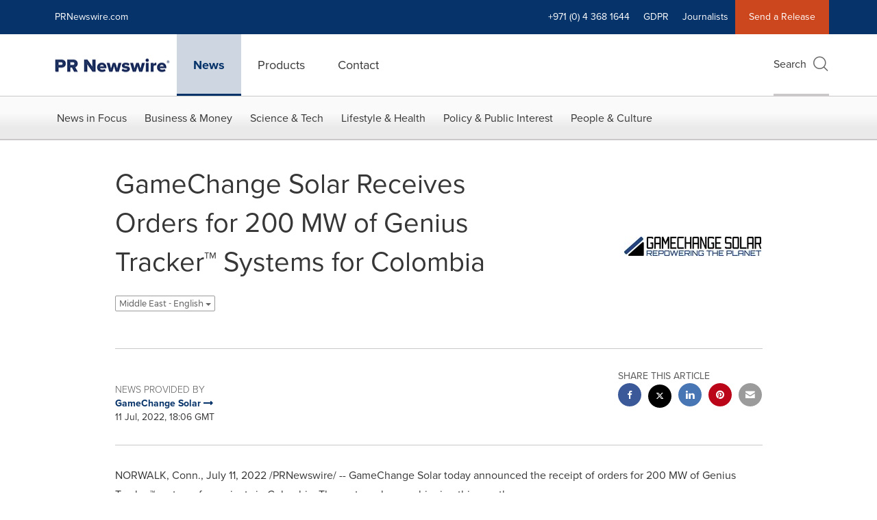

--- FILE ---
content_type: text/html; charset=UTF-8
request_url: https://www.prnewswire.com/ae/news-releases/gamechange-solar-receives-orders-for-200-mw-of-genius-tracker-systems-for-colombia-301584006.html
body_size: 24956
content:
<!doctype html>



<html lang="en">

<head>
  
        <meta charset="utf-8"/>
	    <meta content="IE=edge,chrome=1" http-equiv="X-UA-Compatible"/>
	    <meta name="viewport" content="width=device-width, initial-scale=1"/><link rel="icon" href="/content/dam/prnewswire/icons/2019-Q4-PRN-Icon-32-32.png" type="image/png"/>
    	<meta name="adobeLaunchScript" content="//assets.adobedtm.com/launch-ENb957f6e7383d4549b191e1190ed5476e.min"/>
		<script type="text/javascript" src="https://widgets.financialcontent.com/cision/stockquote.js" async></script>
	
 


    
<link rel="stylesheet" href="/etc.clientlibs/prncom/clientlibs/clientlibs-common.min.css" type="text/css">




<script src="https://code.jquery.com/jquery-3.5.0.min.js"></script>
<script src="https://fast.wistia.com/player.js" async></script>
<script src="https://fast.wistia.com/playlist.js" async></script> 
    
<link rel="stylesheet" href="/etc.clientlibs/prncom/clientlibs/newspage-clientlibs.min.css" type="text/css">





     
    
     
    <meta itemprop="description" content="/PRNewswire/ -- GameChange Solar today announced the receipt of orders for 200 MW of Genius Tracker™ systems for projects in Colombia. The systems began..."/>
    <meta name="description" content="/PRNewswire/ -- GameChange Solar today announced the receipt of orders for 200 MW of Genius Tracker™ systems for projects in Colombia. The systems began..."/>
    <!-- For structured data -->
    <meta itemprop="inLanguage" content="en-US"/>
    <!-- For language declaration -->
    <meta http-equiv="Content-Language" content="en-US"/>
    
    
        <link rel="icon" href="/content/dam/prnewswire/icons/2019-Q4-PRN-Icon-32-32.png" type="image/png"/>
    
    <title>GameChange Solar Receives Orders for 200 MW of Genius Tracker™ Systems for Colombia</title>
    <meta name="author" content="GameChange Solar"/>
    <meta name='Publisher' content="PR Newswire"/>
    <meta name="msvalidate.01" content="9D28F7743C790DD88F2D9C7375EF7ED5"/>
    <meta name="p:domain_verify" content="7d052ac42aa9e7505635404745861994"/>
    <meta name="referrer" content="unsafe-url"/>
    <meta name="google-site-verification" content="xDAXH-iSoJ2LVjsJb88HI03rnWfjQ3sQcczI4-EGotQ"/>
    <meta name="naver-site-verification" content="0aaad19c909a94c1b1cf1e782a10f0a6d8e14fc0"/>
    <meta name='date' content="2022-07-11T19:06:00+01:00"/>
    <meta name="twitter:card" content="summary_large_image"/>
    
    
        <meta name="twitter:site" content="@PRNewswire"/>
    
    <meta name="twitter:title" content="GameChange Solar Receives Orders for 200 MW of Genius Tracker™ Systems for Colombia"/>
    <meta name="twitter:description" content="/PRNewswire/ -- GameChange Solar today announced the receipt of orders for 200 MW of Genius Tracker™ systems for projects in Colombia. The systems began..."/>
    
        <meta name="twitter:image" content="https://mma.prnewswire.com/media/1856826/Game_Changer_Photo.jpg?p=twitter"/>
    
    <meta property="og:title" content="GameChange Solar Receives Orders for 200 MW of Genius Tracker™ Systems for Colombia"/>
    <meta property="og:type" content="article"/>
    <meta property="og:description" content="/PRNewswire/ -- GameChange Solar today announced the receipt of orders for 200 MW of Genius Tracker™ systems for projects in Colombia. The systems began..."/>
    
        
            
                <meta property="og:image" content="https://mma.prnewswire.com/media/1856826/Game_Changer_Photo.jpg?p=facebook"/>
            
                <meta property="og:image" content="https://mma.prnewswire.com/media/1592922/GameChange_Solar_Logo.jpg?p=facebook"/>
            
        
    
    
     
    <meta property="og:url" content="https://www.prnewswire.com/ae/news-releases/gamechange-solar-receives-orders-for-200-mw-of-genius-tracker-systems-for-colombia-301584006.html"/>
    
        
        

            
            
                
                    
                        <meta name="robots" content="index, follow, max-image-preview:large"/>
                    
                    
                    
                
                
                <link rel="canonical" href="https://www.prnewswire.com/ae/news-releases/gamechange-solar-receives-orders-for-200-mw-of-genius-tracker-systems-for-colombia-301584006.html"/>
                
                     
                    <link rel="alternate" href="https://www.prnewswire.com/ae/news-releases/gamechange-solar-receives-orders-for-200-mw-of-genius-tracker-systems-for-colombia-301584006.html" hreflang="en-ae"/>
                
                     
                    <link rel="alternate" href="https://www.prnewswire.com/ae/news-releases/gamechange-solar-receives-orders-for-200-mw-of-genius-tracker-tm-systems-for-colombia-811631414.html" hreflang="en-ae"/>
                
                     
                    <link rel="alternate" href="https://www.prnewswire.com/news-releases/gamechange-solar-otrzymuje-zamowienia-na-200-mw-systemow-genius-tracker-tm-dla-kolumbii-897030736.html" hreflang="pl-us"/>
                
                     
                    <link rel="alternate" href="https://www.prnewswire.com/news-releases/spolocnost-gamechange-solar-prijima-objednavky-na-200-mw-systemy-genius-tracker-tm-pre-kolumbiu-811687301.html" hreflang="sk-us"/>
                
                     
                    <link rel="alternate" href="https://www.prnewswire.com/news-releases/gamechange-solar-poluchila-zakazy-na-postavku-sistem-genius-tracker-tm-dlia-kolumbii-829298677.html" hreflang="ru-us"/>
                
                     
                    <link rel="alternate" href="https://www.prnewswire.com/news-releases/gamechange-solar-recibe-pedidos-de-200-mw-de-los-sistemas-genius-tracker-tm-para-colombia-810584183.html" hreflang="es-us"/>
                
                     
                    <link rel="alternate" href="https://www.prnewswire.com/news-releases/gamechange-solar-recoit-des-commandes-de-200-mw-de-systemes-genius-tracker-tm-pour-la-colombie-807803784.html" hreflang="fr-us"/>
                
                     
                    <link rel="alternate" href="https://www.prnewswire.com/news-releases/gamechange-solar-erhalt-auftrage-fur-200-mw-genius-tracker-tm-systeme-fur-kolumbien-898030419.html" hreflang="de-us"/>
                
                     
                    <link rel="alternate" href="https://www.prnewswire.com/news-releases/spolecnost-gamechange-solar-byla-poverena-dodavkou-systemu-genius-tracker-tm-s-celkovym-vykonem-200-mw-pro-kolumbii-883270242.html" hreflang="cs-us"/>
                
                     
                    <link rel="alternate" href="https://www.prnewswire.com/news-releases/gamechange-solar-recibe-pedidos-de-200-mw-de-sistemas-genius-tracker-tm-para-colombia-821205575.html" hreflang="es"/>
                
                     
                    <link rel="alternate" href="https://www.prnewswire.com/news-releases/gamechange-solar-recebe-pedidos-para-200-mw-de-sistemas-genius-tracker-tm-para-a-colombia-877868289.html" hreflang="pt-br"/>
                
            
        

    
    <meta id="sharingTitle" content="GameChange Solar Receives Orders for 200 MW of Genius Tracker™ Systems for Colombia"/>
    <meta id="sharingDesc" content="GameChange Solar Receives Orders for 200 MW of Genius Tracker™ Systems for Colombia"/>
     
    
    
    <!-- Additional Authorable Meta tags -->
    
    <script type="application/ld+json">
        {
            "@context": "https://schema.org",
            "@type": "NewsArticle",
            "mainEntityOfPage": {
                "@id": "https://www.prnewswire.com/ae/news-releases/gamechange-solar-receives-orders-for-200-mw-of-genius-tracker-systems-for-colombia-301584006.html"
            },
            "headline": "GameChange Solar Receives Orders for 200 MW of Genius Tracker™ Systems for Colombia",
            "image": [
                "https://mma.prnewswire.com/media/1856826/Game_Changer_Photo.jpg?p=facebook",
"https://mma.prnewswire.com/media/1592922/GameChange_Solar_Logo.jpg?p=facebook"
            ],
            "datePublished": "2022-07-11T19:06:00+01:00",
            "dateModified": "2022-07-13T03:24:12+01:00",
            "description": "/PRNewswire/ -- GameChange Solar today announced the receipt of orders for 200 MW of Genius Tracker™ systems for projects in Colombia. The systems began...",
            "publisher": {
              "@type": "Organization",
              "name": "",
              "logo": {
                "@type": "ImageObject",
                "url": "https://www.prnewswire.com"
              }
            }
        }
    </script>
 
			 	<style>
			 		
/* Style Definitions */
span.prnews_span
{
font-size:8pt;
font-family:"Arial";
color:black;
}
a.prnews_a
{
color:blue;
}
li.prnews_li
{
font-size:8pt;
font-family:"Arial";
color:black;
}
p.prnews_p
{
font-size:0.62em;
font-family:"Arial";
color:black;
margin:0in;
}

			 	</style>
		 	          

	

</head>


<body class="prncom prncom_news-releases prncom_news-releases_news-template-b-one-asset prncom_news-releases_news-template-b-one-asset_index inline-gallery-template international-news-detail news blue-theme">
<a href="https://www.cision.com/about/accessibility/" tabindex="0" class="skipNavLink screen-only">Accessibility Statement</a>
<a href="#main" tabindex="0" class="skipNavLink screen-only">Skip Navigation</a>
<div class="page-wrap">
  

<div>
			 

    <header class="main-header visible-lg-block prnewswire-ae ">
    

 
<section class="nav-junior">
    <div class="container">
        <nav class="navbar navbar-junior" aria-label="primary">
                <div>
                    
                        
                        <ul class="nav navbar-nav"> 
                                <li>
                                <a href="/home/" target="_self">PRNewswire.com</a>
                              </li>  </ul>
                    
                    
                        
                      <ul class="nav navbar-nav navbar-right"> <li>
											<a target="_self">+971 (0) 4 368 1644</a>
										</li> <li>
                                           <a href="https://gdpr.cision.com" target="_blank">GDPR</a>
                                     </li>  <li>
                                           <a href="https://prnmedia.prnewswire.com/" target="_blank">Journalists</a>
                                     </li>   
                                <li class="bg-brand-secondary ">
                                    <a href="https://portal.prnewswire.co.uk/web/guest/home" target="_blank">Send a Release</a>
                                </li> </ul>
                    
                </div>
        </nav>
    </div>
</section>
    <section class="nav-main">
    <div class="container">
        <nav class="navbar navbar-default" aria-label="secondary">
                <div class="navbar-header">
                    


<a class="navbar-brand" href="/ae/news-releases/" target="_self">
        
        
            
            <img class="img-responsive " src="/content/dam/prnewswire/homepage/prn_cision_logo_desktop.png" title="PR Newswire: news distribution, targeting and monitoring" alt="PR Newswire: news distribution, targeting and monitoring" loading="lazy" onerror="this.onerror=null; this.src=''"/>
            
            
        
    </a>
               </div>
               <div>
                    



	<ul class="nav navbar-nav">
		
			<li class="dropdown" id="news">
				
				
					<a href="/ae/news-releases/" target="_self" data-subnav="news">News</a>
				
			</li>
		
			<li class="dropdown" id="products">
				
				
					<a href="/ae/products/" target="_self" data-subnav="products">Products</a>
				
			</li>
		
			<li class="dropdown" id="contact">
				
				
					<a href="/ae/contact-us/" target="_self" data-subnav="contact">Contact</a>
				
			</li>
		
	</ul>

                </div>
				
                    <div>
					 
					   
					  		


	
	
			
		<script>
			var siteSearchProperties = '{"viewAllorglabelHtml":null,"viewAllprodlabelHtml":null,"viewAllresourcelabelHtml":null,"newsReleasePrefix":null,"viewAllNewslabelHtml":null}';
			siteSearchProperties = JSON.parse(siteSearchProperties);
		</script>
	   		<div id="sitesearch">
	   		

	 <div class="pull-right">
          <button data-toggle="modal" data-target="#search-modal" class="search_btn">
              Search<span aria-hidden="true" class="btr bt-search bt-lg text-muted"></span>
             
             
            <input type="hidden" id="pathPrefix" name="pathPrefix"/>
            <input type="hidden" id="siteValue" name="siteValue" value="prnewswire-ae"/>
            <input type="hidden" id="langValue" name="langValue" value="en"/>
        </button>
     </div>
 
 
 
 
 
 

<div class="modal fade modal-qs-search" id="search-modal" tabindex="-1">
          <div role="dialog" aria-modal="true" aria-label="Search" class="modal-dialog modal-lg">
            <div class="modal-content">
            <div class="col-sm-1 pull-right">
                <button type="button" class="close" data-dismiss="modal" aria-label="Close"><i class="btr bt-times"></i></button>
            </div>
              <div class="modal-body col-sm-10 col-sm-offset-1" tabindex="0">
                <form class="search-bar">
                  <div class="input-group">

                  	<input type="hidden" id="sitesearchurl" name="searchlink"/>
                  	<input type="hidden" id="prodsearchurl" name="prodsearchlink"/>
                  	<input type="hidden" id="resourcesearchurl" name="resourcesearchlink"/>
                  	<input type="hidden" id="orgsearchurl" name="orgsearchlink"/>
                  	<input type="hidden" id="allnewssearchurl" name="allnewssearchlink" value="/ae/search/news"/>
                  	<input type="hidden" id="enableQuickSearch" name="enableQuickSearch" value="false"/>

                  	<input type="hidden" id="newsVanityPathURL" name="newsVanityPathURL" value="/news/"/>
                      <input type="hidden" id="currentPagePathURL" name="currentPagePathURL" value="/content/prnewswire/ae/en/news-releases"/>
                      <label class="search-label" id="SearchLabel" for="sitesearchbox">Search</label>
                  	 <span style="display: none" id="autopoplabel" aria-hidden="true">When typing in this field, a list of search results will appear and be automatically updated as you type.</span>
                      <div class="results-count sr-only" aria-live="assertive"></div>
                      <input type="text" id="sitesearchbox" name="Search" aria-controls="results" aria-haspopup="listbox" aria-expanded="false" aria-describedby="autopoplabel" autocomplete="off" aria-autocomplete="list" class="form-control form-search" placeholder="Search News Releases, Organizations, Resources, and Products"/>

                  </div>
                  <div class="qs-error">
                  </div>
                </form>
              <div class="qs-results-container">
                  <div class="qs-pending">
                    <div class="row">
                      <div class="col-sm-1">
                        <div class='uil-ring-css small'>
                          <div></div>
                        </div>
                      </div>
                      <div class="col-sm-11">
                        <p class="text-muted">Searching for your content...</p>
                      </div>
                    </div>
                  </div>
                  <div class="row">
                    <div class="col-sm-12">
                      <div class="qs-results" id="response-json">
                        <div class="media qs-no-results">
		                  <div class="media-left media-middle">
		                    <i class="btr bt-exclamation-circle bt-2x text-muted"></i>
		                  </div>
		                  <div class="media-body media-middle">
		                    <span><strong>No results found. Please use Advanced Search to search all press releases.</strong></span>
		                  </div>
		                </div>

                        <div id="eraResponseJson"> </div>
                      </div>
                      
                    </div>
                  </div>
                </div>
              </div>
            </div>
          </div>
        </div>
	
	   		</div>
		

		

					   
					  	                   
					
					</div>
				
           </nav>
           
    </div>
</section>

    
                <div class="navigation-menu" id="sub-nav-tier" style="display: none;">
                    <div class="nav-subnav hidden-xs">
						<div class="container">
							
								
									<nav class="navbar news" id="mainNav-news" style="display: none;" aria-label="news">
										
											
											

  <ul class="nav nav-pills tier-two  ">
    
      
        
          
          
          
            <li class="nav-dropdown dropdown fw nav-title">
              <a class="dropdown-toggle" href="#" role="button" data-toggle="dropdown" tabindex="0" aria-expanded="false" aria-controls="1-submenu" title="News in Focus"> News in Focus </a>
              
                
                  
                  <ul class="dropdown-menu tier-three" id="1-submenu">
                    <li class="row">
                      <div class="col-sm-12">
                        <div class="nav-list-item">
                          
	
	
	
	
		
		
			
				<div class="col-sm-4">
					<ul class="nav-tier col_item col_item_list2">
						<li><h2><a href="/ae/news-releases/news-releases-list/" data-omniture="{&quot;SubNavigationLink&quot;:&quot;NR | News in Focus | Browse News Releases&quot;,&quot;FormSubNavBar&quot;:&quot;true&quot;}" class="media-heading omniture-subnav" style="font-weight:bold">Browse News Releases</a></h2></li>
						
							
							
	
		<li>
			<a class="omniture-subnav" href="/ae/news-releases/news-releases-list/" data-omniture="{&quot;SubNavigationLink&quot;:&quot;&quot;,&quot;FormSubNavBar&quot;:&quot;true&quot;}">All News Releases
			</a>
		</li>
	
		<li>
			<a class="omniture-subnav" href="/ae/news-releases/all-public-company-news/" data-omniture="{&quot;SubNavigationLink&quot;:&quot;&quot;,&quot;FormSubNavBar&quot;:&quot;true&quot;}">All Public Company
			</a>
		</li>
	

						


						
							
							
						
						
						
					</ul>
				</div>
			
		
			
				<div class="col-sm-4">
					<ul class="nav-tier col_item col_item_list2">
						<li><h2><a href="/ae/news-releases/multimedia/multimedia-list/" data-omniture="{&quot;SubNavigationLink&quot;:&quot;NR | News in Focus | Multimedia Gallery&quot;,&quot;FormSubNavBar&quot;:&quot;true&quot;}" class="media-heading omniture-subnav" style="font-weight:bold">Multimedia Gallery</a></h2></li>
						
							
							
	
		<li>
			<a class="omniture-subnav" href="/ae/news-releases/multimedia/multimedia-list/" data-omniture="{&quot;SubNavigationLink&quot;:&quot;&quot;,&quot;FormSubNavBar&quot;:&quot;true&quot;}">All Multimedia
			</a>
		</li>
	
		<li>
			<a class="omniture-subnav" href="/ae/news-releases/photos/photos-list/" data-omniture="{&quot;SubNavigationLink&quot;:&quot;&quot;,&quot;FormSubNavBar&quot;:&quot;true&quot;}">All Photos
			</a>
		</li>
	
		<li>
			<a class="omniture-subnav" href="/ae/news-releases/videos/videos-list/" data-omniture="{&quot;SubNavigationLink&quot;:&quot;&quot;,&quot;FormSubNavBar&quot;:&quot;true&quot;}">All Videos
			</a>
		</li>
	

						


						
							
							
						
						
						
					</ul>
				</div>
			
		
	


                        </div>
                      </div>
                    </li>
                  </ul>
                
              
              
            </li>
          
        
          
          
          
            <li class="nav-dropdown dropdown fw nav-title">
              <a class="dropdown-toggle" href="#" role="button" data-toggle="dropdown" tabindex="0" aria-expanded="false" aria-controls="2-submenu" title="Business &amp; Money"> Business &amp; Money </a>
              
              
                
                  
                  <ul class="dropdown-menu tier-three">
    <li class="row">
        <ul class="nav-tier"><li><h2><a href="/ae/news-releases/automotive-transportation-latest-news/automotive-transportation-latest-news-list/" class="media-heading omniture-subnav" data-omniture="{&quot;SubNavigationLink&quot;:&quot;&quot;,&quot;FormSubNavBar&quot;:&quot;true&quot;}">Auto &amp; Transportation</a></h2></li>
                                                        <li><a class="omniture-subnav" href="/ae/news-releases/automotive-transportation-latest-news/aerospace-defense-list/" data-omniture="{&quot;SubNavigationLink&quot;:&quot;NR | Business &amp; Money | Auto &amp; Transportation | Aerospace &amp; Defense &quot;,&quot;FormSubNavBar&quot;:&quot;true&quot;}">Aerospace &amp; Defense
        </a></li><li><a class="omniture-subnav" href="/ae/news-releases/automotive-transportation-latest-news/air-freight-list/" data-omniture="{&quot;SubNavigationLink&quot;:&quot;NR | Business &amp; Money | Auto &amp; Transportation | Air Freight &quot;,&quot;FormSubNavBar&quot;:&quot;true&quot;}">Air Freight
        </a></li><li><a class="omniture-subnav" href="/ae/news-releases/automotive-transportation-latest-news/airlines-aviation-list/" data-omniture="{&quot;SubNavigationLink&quot;:&quot;NR | Business &amp; Money | Auto &amp; Transportation | Airlines &amp; Aviation &quot;,&quot;FormSubNavBar&quot;:&quot;true&quot;}">Airlines &amp; Aviation
        </a></li><li><a class="omniture-subnav" href="/ae/news-releases/automotive-transportation-latest-news/automotive-list/" data-omniture="{&quot;SubNavigationLink&quot;:&quot;NR | Business &amp; Money | Auto &amp; Transportation | Automotive &quot;,&quot;FormSubNavBar&quot;:&quot;true&quot;}">Automotive
        </a></li><li><a class="omniture-subnav" href="/ae/news-releases/automotive-transportation-latest-news/maritime-shipbuilding-list/" data-omniture="{&quot;SubNavigationLink&quot;:&quot;NR | Business &amp; Money | Auto &amp; Transportation | Maritime &amp; Shipbuilding &quot;,&quot;FormSubNavBar&quot;:&quot;true&quot;}">Maritime &amp; Shipbuilding
        </a></li><li><a class="omniture-subnav" href="/ae/news-releases/automotive-transportation-latest-news/railroads-and-intermodal-transportation-list/" data-omniture="{&quot;SubNavigationLink&quot;:&quot;NR | Business &amp; Money | Auto &amp; Transportation | Railroads &amp; Intermodal Transportation &quot;,&quot;FormSubNavBar&quot;:&quot;true&quot;}">Railroads &amp; Intermodal Transportation
        </a></li><li><a class="omniture-subnav" href="/ae/news-releases/automotive-transportation-latest-news/supply-chain-logistics-list/" data-omniture="{&quot;SubNavigationLink&quot;:&quot;NR | Business &amp; Money | Auto &amp; Transportation | Supply Chain/Logistics &quot;,&quot;FormSubNavBar&quot;:&quot;true&quot;}">Supply Chain/Logistics
        </a></li><li><a class="omniture-subnav" href="/ae/news-releases/automotive-transportation-latest-news/transportation-trucking-railroad-list/" data-omniture="{&quot;SubNavigationLink&quot;:&quot;NR | Business &amp; Money | Auto &amp; Transportation | Transportation, Trucking &amp; Railroad &quot;,&quot;FormSubNavBar&quot;:&quot;true&quot;}">Transportation, Trucking &amp; Railroad
        </a></li><li><a class="omniture-subnav" href="/ae/news-releases/automotive-transportation-latest-news/travel-list/" data-omniture="{&quot;SubNavigationLink&quot;:&quot;NR | Business &amp; Money | Auto &amp; Transportation | Travel &quot;,&quot;FormSubNavBar&quot;:&quot;true&quot;}">Travel
        </a></li><li><a class="omniture-subnav" href="/ae/news-releases/automotive-transportation-latest-news/trucking-and-road-transportation-list/" data-omniture="{&quot;SubNavigationLink&quot;:&quot;NR | Business &amp; Money | Auto &amp; Transportation | Trucking &amp; Road Transportation &quot;,&quot;FormSubNavBar&quot;:&quot;true&quot;}">Trucking &amp; Road Transportation
        </a></li><li><h2><a class="media-heading omniture-subnav" href="/ae/news-releases/automotive-transportation-latest-news/automotive-transportation-latest-news-list/" data-omniture="{&quot;SubNavigationLink&quot;:&quot;NR | Business &amp; Money | Auto &amp; Transportation | View All Auto &amp; Transportation  &quot;,&quot;FormSubNavBar&quot;:&quot;true&quot;}">View All Auto &amp; Transportation </a></h2></li></ul>
        <ul class="nav-tier"><li><h2><a href="/ae/news-releases/business-technology-latest-news/business-technology-latest-news-list/" class="media-heading omniture-subnav" data-omniture="{&quot;SubNavigationLink&quot;:&quot;&quot;,&quot;FormSubNavBar&quot;:&quot;true&quot;}">Business Technology</a></h2></li>
                                                        <li><a class="omniture-subnav" href="/ae/news-releases/business-technology-latest-news/blockchain-list/" data-omniture="{&quot;SubNavigationLink&quot;:&quot;NR | Business &amp; Money | Business Technology | Blockchain &quot;,&quot;FormSubNavBar&quot;:&quot;true&quot;}">Blockchain
        </a></li><li><a class="omniture-subnav" href="/ae/news-releases/business-technology-latest-news/broadcast-tech-list/" data-omniture="{&quot;SubNavigationLink&quot;:&quot;NR | Business &amp; Money | Business Technology | Broadcast Tech &quot;,&quot;FormSubNavBar&quot;:&quot;true&quot;}">Broadcast Tech
        </a></li><li><a class="omniture-subnav" href="/ae/news-releases/business-technology-latest-news/computer-electronics-list/" data-omniture="{&quot;SubNavigationLink&quot;:&quot;NR | Business &amp; Money | Business Technology | Computer &amp; Electronics &quot;,&quot;FormSubNavBar&quot;:&quot;true&quot;}">Computer &amp; Electronics
        </a></li><li><a class="omniture-subnav" href="/ae/news-releases/business-technology-latest-news/computer-hardware-list/" data-omniture="{&quot;SubNavigationLink&quot;:&quot;NR | Business &amp; Money | Business Technology | Computer Hardware &quot;,&quot;FormSubNavBar&quot;:&quot;true&quot;}">Computer Hardware
        </a></li><li><a class="omniture-subnav" href="/ae/news-releases/business-technology-latest-news/computer-software-list/" data-omniture="{&quot;SubNavigationLink&quot;:&quot;NR | Business &amp; Money | Business Technology | Computer Software &quot;,&quot;FormSubNavBar&quot;:&quot;true&quot;}">Computer Software
        </a></li><li><a class="omniture-subnav" href="/ae/news-releases/business-technology-latest-news/data-analytics-list/" data-omniture="{&quot;SubNavigationLink&quot;:&quot;NR | Business &amp; Money | Business Technology | Data Analytics &quot;,&quot;FormSubNavBar&quot;:&quot;true&quot;}">Data Analytics
        </a></li><li><a class="omniture-subnav" href="/ae/news-releases/business-technology-latest-news/electronic-commerce-list/" data-omniture="{&quot;SubNavigationLink&quot;:&quot;NR | Business &amp; Money | Business Technology | Electronic Commerce &quot;,&quot;FormSubNavBar&quot;:&quot;true&quot;}">Electronic Commerce
        </a></li><li><a class="omniture-subnav" href="/ae/news-releases/business-technology-latest-news/electronic-components-list/" data-omniture="{&quot;SubNavigationLink&quot;:&quot;NR | Business &amp; Money | Business Technology | Electronic Components &quot;,&quot;FormSubNavBar&quot;:&quot;true&quot;}">Electronic Components
        </a></li><li><a class="omniture-subnav" href="/ae/news-releases/business-technology-latest-news/electronic-design-automation-list/" data-omniture="{&quot;SubNavigationLink&quot;:&quot;NR | Business &amp; Money | Business Technology | Electronic Design Automation &quot;,&quot;FormSubNavBar&quot;:&quot;true&quot;}">Electronic Design Automation
        </a></li><li><a class="omniture-subnav" href="/ae/news-releases/business-technology-latest-news/financial-technology-list/" data-omniture="{&quot;SubNavigationLink&quot;:&quot;NR | Business &amp; Money | Business Technology | Financial Technology &quot;,&quot;FormSubNavBar&quot;:&quot;true&quot;}">Financial Technology
        </a></li><li><a class="omniture-subnav" href="/ae/news-releases/business-technology-latest-news/high-tech-security-list/" data-omniture="{&quot;SubNavigationLink&quot;:&quot;NR | Business &amp; Money | Business Technology | High Tech Security &quot;,&quot;FormSubNavBar&quot;:&quot;true&quot;}">High Tech Security
        </a></li><li><a class="omniture-subnav" href="/ae/news-releases/business-technology-latest-news/internet-technology-list/" data-omniture="{&quot;SubNavigationLink&quot;:&quot;NR | Business &amp; Money | Business Technology | Internet Technology &quot;,&quot;FormSubNavBar&quot;:&quot;true&quot;}">Internet Technology
        </a></li><li><a class="omniture-subnav" href="/ae/news-releases/business-technology-latest-news/nanotechnology-list/" data-omniture="{&quot;SubNavigationLink&quot;:&quot;NR | Business &amp; Money | Business Technology | Nanotechnology &quot;,&quot;FormSubNavBar&quot;:&quot;true&quot;}">Nanotechnology
        </a></li><li><a class="omniture-subnav" href="/ae/news-releases/business-technology-latest-news/networks-list/" data-omniture="{&quot;SubNavigationLink&quot;:&quot;NR | Business &amp; Money | Business Technology | Networks &quot;,&quot;FormSubNavBar&quot;:&quot;true&quot;}">Networks
        </a></li><li><a class="omniture-subnav" href="/ae/news-releases/business-technology-latest-news/peripherals-list/" data-omniture="{&quot;SubNavigationLink&quot;:&quot;NR | Business &amp; Money | Business Technology | Peripherals &quot;,&quot;FormSubNavBar&quot;:&quot;true&quot;}">Peripherals
        </a></li><li><a class="omniture-subnav" href="/ae/news-releases/business-technology-latest-news/semiconductors-list/" data-omniture="{&quot;SubNavigationLink&quot;:&quot;NR | Business &amp; Money | Business Technology | Semiconductors &quot;,&quot;FormSubNavBar&quot;:&quot;true&quot;}">Semiconductors
        </a></li><li><h2><a class="media-heading omniture-subnav" href="/ae/news-releases/business-technology-latest-news/business-technology-latest-news-list/" data-omniture="{&quot;SubNavigationLink&quot;:&quot;NR | Business &amp; Money | Business Technology | View All Business Technology  &quot;,&quot;FormSubNavBar&quot;:&quot;true&quot;}">View All Business Technology </a></h2></li></ul>
        <ul class="nav-tier"><li><h2><a href="/ae/news-releases/entertainment-media-latest-news/entertainment-media-latest-news-list/" class="media-heading omniture-subnav" data-omniture="{&quot;SubNavigationLink&quot;:&quot;&quot;,&quot;FormSubNavBar&quot;:&quot;true&quot;}">Entertain­ment &amp; Media</a></h2></li>
                                                        <li><a class="omniture-subnav" href="/ae/news-releases/entertainment-media-latest-news/advertising-list/" data-omniture="{&quot;SubNavigationLink&quot;:&quot;NR | Business &amp; Money | Entertain­ment &amp; Media | Advertising &quot;,&quot;FormSubNavBar&quot;:&quot;true&quot;}">Advertising
        </a></li><li><a class="omniture-subnav" href="/ae/news-releases/entertainment-media-latest-news/art-list/" data-omniture="{&quot;SubNavigationLink&quot;:&quot;NR | Business &amp; Money | Entertain­ment &amp; Media | Art &quot;,&quot;FormSubNavBar&quot;:&quot;true&quot;}">Art
        </a></li><li><a class="omniture-subnav" href="/ae/news-releases/entertainment-media-latest-news/books-list/" data-omniture="{&quot;SubNavigationLink&quot;:&quot;NR | Business &amp; Money | Entertain­ment &amp; Media | Books &quot;,&quot;FormSubNavBar&quot;:&quot;true&quot;}">Books
        </a></li><li><a class="omniture-subnav" href="/ae/news-releases/entertainment-media-latest-news/entertainment-list/" data-omniture="{&quot;SubNavigationLink&quot;:&quot;NR | Business &amp; Money | Entertain­ment &amp; Media | Entertainment &quot;,&quot;FormSubNavBar&quot;:&quot;true&quot;}">Entertainment
        </a></li><li><a class="omniture-subnav" href="/ae/news-releases/entertainment-media-latest-news/film-and-motion-picture-list/" data-omniture="{&quot;SubNavigationLink&quot;:&quot;NR | Business &amp; Money | Entertain­ment &amp; Media | Film &amp; Motion Picture &quot;,&quot;FormSubNavBar&quot;:&quot;true&quot;}">Film &amp; Motion Picture
        </a></li><li><a class="omniture-subnav" href="/ae/news-releases/entertainment-media-latest-news/magazines-list/" data-omniture="{&quot;SubNavigationLink&quot;:&quot;NR | Business &amp; Money | Entertain­ment &amp; Media | Magazines &quot;,&quot;FormSubNavBar&quot;:&quot;true&quot;}">Magazines
        </a></li><li><a class="omniture-subnav" href="/ae/news-releases/entertainment-media-latest-news/music-list/" data-omniture="{&quot;SubNavigationLink&quot;:&quot;NR | Business &amp; Money | Entertain­ment &amp; Media | Music &quot;,&quot;FormSubNavBar&quot;:&quot;true&quot;}">Music
        </a></li><li><a class="omniture-subnav" href="/ae/news-releases/entertainment-media-latest-news/publishing-information-services-list/" data-omniture="{&quot;SubNavigationLink&quot;:&quot;NR | Business &amp; Money | Entertain­ment &amp; Media | Publishing &amp; Information Services &quot;,&quot;FormSubNavBar&quot;:&quot;true&quot;}">Publishing &amp; Information Services
        </a></li><li><a class="omniture-subnav" href="/ae/news-releases/entertainment-media-latest-news/radio-list/" data-omniture="{&quot;SubNavigationLink&quot;:&quot;NR | Business &amp; Money | Entertain­ment &amp; Media | Radio &amp; Podcast &quot;,&quot;FormSubNavBar&quot;:&quot;true&quot;}">Radio &amp; Podcast
        </a></li><li><a class="omniture-subnav" href="/ae/news-releases/entertainment-media-latest-news/television-list/" data-omniture="{&quot;SubNavigationLink&quot;:&quot;NR | Business &amp; Money | Entertain­ment &amp; Media | Television &quot;,&quot;FormSubNavBar&quot;:&quot;true&quot;}">Television
        </a></li><li><h2><a class="media-heading omniture-subnav" href="/ae/news-releases/entertainment-media-latest-news/entertainment-media-latest-news-list/" data-omniture="{&quot;SubNavigationLink&quot;:&quot;NR | Business &amp; Money | Entertain­ment &amp; Media | View All Entertain­ment &amp; Media  &quot;,&quot;FormSubNavBar&quot;:&quot;true&quot;}">View All Entertain­ment &amp; Media </a></h2></li></ul>
        <ul class="nav-tier"><li><h2><a href="/ae/news-releases/financial-services-latest-news/financial-services-latest-news-list/" class="media-heading omniture-subnav" data-omniture="{&quot;SubNavigationLink&quot;:&quot;&quot;,&quot;FormSubNavBar&quot;:&quot;true&quot;}">Financial Services &amp; Investing</a></h2></li>
                                                        <li><a class="omniture-subnav" href="/ae/news-releases/financial-services-latest-news/accounting-news-issues-list/" data-omniture="{&quot;SubNavigationLink&quot;:&quot;NR | Business &amp; Money | Financial Services &amp; Investing | Accounting News &amp; Issues &quot;,&quot;FormSubNavBar&quot;:&quot;true&quot;}">Accounting News &amp; Issues
        </a></li><li><a class="omniture-subnav" href="/ae/news-releases/financial-services-latest-news/acquisitions-mergers-and-takeovers-list/" data-omniture="{&quot;SubNavigationLink&quot;:&quot;NR | Business &amp; Money | Financial Services &amp; Investing | Acquisitions, Mergers &amp; Takeovers &quot;,&quot;FormSubNavBar&quot;:&quot;true&quot;}">Acquisitions, Mergers &amp; Takeovers
        </a></li><li><a class="omniture-subnav" href="/ae/news-releases/financial-services-latest-news/banking-financial-services-list/" data-omniture="{&quot;SubNavigationLink&quot;:&quot;NR | Business &amp; Money | Financial Services &amp; Investing | Banking &amp; Financial Services &quot;,&quot;FormSubNavBar&quot;:&quot;true&quot;}">Banking &amp; Financial Services
        </a></li><li><a class="omniture-subnav" href="/ae/news-releases/financial-services-latest-news/bankruptcy-list/" data-omniture="{&quot;SubNavigationLink&quot;:&quot;NR | Business &amp; Money | Financial Services &amp; Investing | Bankruptcy &quot;,&quot;FormSubNavBar&quot;:&quot;true&quot;}">Bankruptcy
        </a></li><li><a class="omniture-subnav" href="/ae/news-releases/financial-services-latest-news/bond-stock-ratings-list/" data-omniture="{&quot;SubNavigationLink&quot;:&quot;NR | Business &amp; Money | Financial Services &amp; Investing | Bond &amp; Stock Ratings &quot;,&quot;FormSubNavBar&quot;:&quot;true&quot;}">Bond &amp; Stock Ratings
        </a></li><li><a class="omniture-subnav" href="/ae/news-releases/financial-services-latest-news/conference-call-announcements-list/" data-omniture="{&quot;SubNavigationLink&quot;:&quot;NR | Business &amp; Money | Financial Services &amp; Investing | Conference Call Announcements &quot;,&quot;FormSubNavBar&quot;:&quot;true&quot;}">Conference Call Announcements
        </a></li><li><a class="omniture-subnav" href="/ae/news-releases/financial-services-latest-news/contracts-list/" data-omniture="{&quot;SubNavigationLink&quot;:&quot;NR | Business &amp; Money | Financial Services &amp; Investing | Contracts &quot;,&quot;FormSubNavBar&quot;:&quot;true&quot;}">Contracts
        </a></li><li><a class="omniture-subnav" href="/ae/news-releases/financial-services-latest-news/cryptocurrency-list/" data-omniture="{&quot;SubNavigationLink&quot;:&quot;NR | Business &amp; Money | Financial Services &amp; Investing | Cryptocurrency &quot;,&quot;FormSubNavBar&quot;:&quot;true&quot;}">Cryptocurrency
        </a></li><li><a class="omniture-subnav" href="/ae/news-releases/financial-services-latest-news/dividends-list/" data-omniture="{&quot;SubNavigationLink&quot;:&quot;NR | Business &amp; Money | Financial Services &amp; Investing | Dividends &quot;,&quot;FormSubNavBar&quot;:&quot;true&quot;}">Dividends
        </a></li><li><a class="omniture-subnav" href="/ae/news-releases/financial-services-latest-news/earnings-list/" data-omniture="{&quot;SubNavigationLink&quot;:&quot;NR | Business &amp; Money | Financial Services &amp; Investing | Earnings &quot;,&quot;FormSubNavBar&quot;:&quot;true&quot;}">Earnings
        </a></li><li><a class="omniture-subnav" href="/ae/news-releases/financial-services-latest-news/earnings-forecasts-projections-list/" data-omniture="{&quot;SubNavigationLink&quot;:&quot;NR | Business &amp; Money | Financial Services &amp; Investing | Earnings Forecasts &amp; Projections &quot;,&quot;FormSubNavBar&quot;:&quot;true&quot;}">Earnings Forecasts &amp; Projections
        </a></li><li><a class="omniture-subnav" href="/ae/news-releases/financial-services-latest-news/financing-agreements-list/" data-omniture="{&quot;SubNavigationLink&quot;:&quot;NR | Business &amp; Money | Financial Services &amp; Investing | Financing Agreements &quot;,&quot;FormSubNavBar&quot;:&quot;true&quot;}">Financing Agreements
        </a></li><li><a class="omniture-subnav" href="/ae/news-releases/financial-services-latest-news/insurance-list/" data-omniture="{&quot;SubNavigationLink&quot;:&quot;NR | Business &amp; Money | Financial Services &amp; Investing | Insurance &quot;,&quot;FormSubNavBar&quot;:&quot;true&quot;}">Insurance
        </a></li><li><a class="omniture-subnav" href="/ae/news-releases/financial-services-latest-news/investment-opinions-list/" data-omniture="{&quot;SubNavigationLink&quot;:&quot;NR | Business &amp; Money | Financial Services &amp; Investing | Investments Opinions &quot;,&quot;FormSubNavBar&quot;:&quot;true&quot;}">Investments Opinions
        </a></li><li><a class="omniture-subnav" href="/ae/news-releases/financial-services-latest-news/joint-ventures-list/" data-omniture="{&quot;SubNavigationLink&quot;:&quot;NR | Business &amp; Money | Financial Services &amp; Investing | Joint Ventures &quot;,&quot;FormSubNavBar&quot;:&quot;true&quot;}">Joint Ventures
        </a></li><li><a class="omniture-subnav" href="/ae/news-releases/financial-services-latest-news/mutual-funds-list/" data-omniture="{&quot;SubNavigationLink&quot;:&quot;NR | Business &amp; Money | Financial Services &amp; Investing | Mutual Funds &quot;,&quot;FormSubNavBar&quot;:&quot;true&quot;}">Mutual Funds
        </a></li><li><a class="omniture-subnav" href="/ae/news-releases/financial-services-latest-news/private-placement-list/" data-omniture="{&quot;SubNavigationLink&quot;:&quot;NR | Business &amp; Money | Financial Services &amp; Investing | Private Placement &quot;,&quot;FormSubNavBar&quot;:&quot;true&quot;}">Private Placement
        </a></li><li><a class="omniture-subnav" href="/ae/news-releases/financial-services-latest-news/real-estate-list/" data-omniture="{&quot;SubNavigationLink&quot;:&quot;NR | Business &amp; Money | Financial Services &amp; Investing | Real Estate &quot;,&quot;FormSubNavBar&quot;:&quot;true&quot;}">Real Estate
        </a></li><li><a class="omniture-subnav" href="/ae/news-releases/financial-services-latest-news/restructuring-recapitalization-list/" data-omniture="{&quot;SubNavigationLink&quot;:&quot;NR | Business &amp; Money | Financial Services &amp; Investing | Restructuring &amp; Recapitalisation &quot;,&quot;FormSubNavBar&quot;:&quot;true&quot;}">Restructuring &amp; Recapitalisation
        </a></li><li><a class="omniture-subnav" href="/ae/news-releases/financial-services-latest-news/sales-reports-list/" data-omniture="{&quot;SubNavigationLink&quot;:&quot;NR | Business &amp; Money | Financial Services &amp; Investing | Sales Reports &quot;,&quot;FormSubNavBar&quot;:&quot;true&quot;}">Sales Reports
        </a></li><li><a class="omniture-subnav" href="/ae/news-releases/financial-services-latest-news/shareholder-activism-list/" data-omniture="{&quot;SubNavigationLink&quot;:&quot;NR | Business &amp; Money | Financial Services &amp; Investing | Shareholder Activism &quot;,&quot;FormSubNavBar&quot;:&quot;true&quot;}">Shareholder Activism
        </a></li><li><a class="omniture-subnav" href="/ae/news-releases/financial-services-latest-news/shareholder-meetings-list/" data-omniture="{&quot;SubNavigationLink&quot;:&quot;NR | Business &amp; Money | Financial Services &amp; Investing | Shareholder Meetings &quot;,&quot;FormSubNavBar&quot;:&quot;true&quot;}">Shareholder Meetings
        </a></li><li><a class="omniture-subnav" href="/ae/news-releases/financial-services-latest-news/stock-offering-list/" data-omniture="{&quot;SubNavigationLink&quot;:&quot;NR | Business &amp; Money | Financial Services &amp; Investing | Stock Offering &quot;,&quot;FormSubNavBar&quot;:&quot;true&quot;}">Stock Offering
        </a></li><li><a class="omniture-subnav" href="/ae/news-releases/financial-services-latest-news/stock-split-list/" data-omniture="{&quot;SubNavigationLink&quot;:&quot;NR | Business &amp; Money | Financial Services &amp; Investing | Stock Split &quot;,&quot;FormSubNavBar&quot;:&quot;true&quot;}">Stock Split
        </a></li><li><a class="omniture-subnav" href="/ae/news-releases/financial-services-latest-news/venture-capital-list/" data-omniture="{&quot;SubNavigationLink&quot;:&quot;NR | Business &amp; Money | Financial Services &amp; Investing | Venture Capital &quot;,&quot;FormSubNavBar&quot;:&quot;true&quot;}">Venture Capital
        </a></li><li><h2><a class="media-heading omniture-subnav" href="/ae/news-releases/financial-services-latest-news/financial-services-latest-news-list/" data-omniture="{&quot;SubNavigationLink&quot;:&quot;NR | Business &amp; Money | Financial Services &amp; Investing | View All Financial Services &amp; Investing  &quot;,&quot;FormSubNavBar&quot;:&quot;true&quot;}">View All Financial Services &amp; Investing </a></h2></li></ul>
        <ul class="nav-tier"><li><h2><a href="/ae/news-releases/general-business-latest-news/general-business-latest-news-list/" class="media-heading omniture-subnav" data-omniture="{&quot;SubNavigationLink&quot;:&quot;&quot;,&quot;FormSubNavBar&quot;:&quot;true&quot;}">General Business</a></h2></li>
                                                        <li><a class="omniture-subnav" href="/ae/news-releases/general-business-latest-news/awards-list/" data-omniture="{&quot;SubNavigationLink&quot;:&quot;NR | Business &amp; Money | General Business | Awards &quot;,&quot;FormSubNavBar&quot;:&quot;true&quot;}">Awards
        </a></li><li><a class="omniture-subnav" href="/ae/news-releases/general-business-latest-news/commercial-real-estate-list/" data-omniture="{&quot;SubNavigationLink&quot;:&quot;NR | Business &amp; Money | General Business | Commercial Real Estate &quot;,&quot;FormSubNavBar&quot;:&quot;true&quot;}">Commercial Real Estate
        </a></li><li><a class="omniture-subnav" href="/ae/news-releases/general-business-latest-news/corporate-expansion-list/" data-omniture="{&quot;SubNavigationLink&quot;:&quot;NR | Business &amp; Money | General Business | Corporate Expansion &quot;,&quot;FormSubNavBar&quot;:&quot;true&quot;}">Corporate Expansion
        </a></li><li><a class="omniture-subnav" href="/ae/news-releases/general-business-latest-news/earnings-list/" data-omniture="{&quot;SubNavigationLink&quot;:&quot;NR | Business &amp; Money | General Business | Earnings &quot;,&quot;FormSubNavBar&quot;:&quot;true&quot;}">Earnings
        </a></li><li><a class="omniture-subnav" href="/ae/news-releases/general-business-latest-news/environmental-social-governance-list/" data-omniture="{&quot;SubNavigationLink&quot;:&quot;NR | Business &amp; Money | General Business | Environmental, Social and Governance (ESG) &quot;,&quot;FormSubNavBar&quot;:&quot;true&quot;}">Environmental, Social and Governance (ESG)
        </a></li><li><a class="omniture-subnav" href="/ae/news-releases/general-business-latest-news/human-resource-workforce-management-list/" data-omniture="{&quot;SubNavigationLink&quot;:&quot;NR | Business &amp; Money | General Business | Human Resource &amp; Workforce Management &quot;,&quot;FormSubNavBar&quot;:&quot;true&quot;}">Human Resource &amp; Workforce Management
        </a></li><li><a class="omniture-subnav" href="/ae/news-releases/general-business-latest-news/licensing-list/" data-omniture="{&quot;SubNavigationLink&quot;:&quot;NR | Business &amp; Money | General Business | Licensing &quot;,&quot;FormSubNavBar&quot;:&quot;true&quot;}">Licensing
        </a></li><li><a class="omniture-subnav" href="/ae/news-releases/general-business-latest-news/new-products-services-list/" data-omniture="{&quot;SubNavigationLink&quot;:&quot;NR | Business &amp; Money | General Business | New Products &amp; Services &quot;,&quot;FormSubNavBar&quot;:&quot;true&quot;}">New Products &amp; Services
        </a></li><li><a class="omniture-subnav" href="/ae/news-releases/general-business-latest-news/obituaries-list/" data-omniture="{&quot;SubNavigationLink&quot;:&quot;NR | Business &amp; Money | General Business | Obituaries &quot;,&quot;FormSubNavBar&quot;:&quot;true&quot;}">Obituaries
        </a></li><li><a class="omniture-subnav" href="/ae/news-releases/general-business-latest-news/outsourcing-businesses-list/" data-omniture="{&quot;SubNavigationLink&quot;:&quot;NR | Business &amp; Money | General Business | Outsourcing Businesses &quot;,&quot;FormSubNavBar&quot;:&quot;true&quot;}">Outsourcing Businesses
        </a></li><li><a class="omniture-subnav" href="/ae/news-releases/general-business-latest-news/overseas-real-estate-list/" data-omniture="{&quot;SubNavigationLink&quot;:&quot;NR | Business &amp; Money | General Business | Overseas Real Estate (non-US) &quot;,&quot;FormSubNavBar&quot;:&quot;true&quot;}">Overseas Real Estate (non-US)
        </a></li><li><a class="omniture-subnav" href="/ae/news-releases/general-business-latest-news/personnel-announcements-list/" data-omniture="{&quot;SubNavigationLink&quot;:&quot;NR | Business &amp; Money | General Business | Personnel Announcements &quot;,&quot;FormSubNavBar&quot;:&quot;true&quot;}">Personnel Announcements
        </a></li><li><a class="omniture-subnav" href="/ae/news-releases/general-business-latest-news/real-estate-transactions-list/" data-omniture="{&quot;SubNavigationLink&quot;:&quot;NR | Business &amp; Money | General Business | Real Estate Transactions &quot;,&quot;FormSubNavBar&quot;:&quot;true&quot;}">Real Estate Transactions
        </a></li><li><a class="omniture-subnav" href="/ae/news-releases/general-business-latest-news/residential-real-estate-list/" data-omniture="{&quot;SubNavigationLink&quot;:&quot;NR | Business &amp; Money | General Business | Residential Real Estate &quot;,&quot;FormSubNavBar&quot;:&quot;true&quot;}">Residential Real Estate
        </a></li><li><a class="omniture-subnav" href="/ae/news-releases/general-business-latest-news/small-business-services-list/" data-omniture="{&quot;SubNavigationLink&quot;:&quot;NR | Business &amp; Money | General Business | Small Business Services &quot;,&quot;FormSubNavBar&quot;:&quot;true&quot;}">Small Business Services
        </a></li><li><a class="omniture-subnav" href="/ae/news-releases/general-business-latest-news/socially-responsible-investing-list/" data-omniture="{&quot;SubNavigationLink&quot;:&quot;NR | Business &amp; Money | General Business | Socially Responsible Investing &quot;,&quot;FormSubNavBar&quot;:&quot;true&quot;}">Socially Responsible Investing
        </a></li><li><a class="omniture-subnav" href="/ae/news-releases/general-business-latest-news/surveys-polls-and-research-list/" data-omniture="{&quot;SubNavigationLink&quot;:&quot;NR | Business &amp; Money | General Business | Surveys, Polls &amp;  Research &quot;,&quot;FormSubNavBar&quot;:&quot;true&quot;}">Surveys, Polls &amp;  Research
        </a></li><li><a class="omniture-subnav" href="/ae/news-releases/general-business-latest-news/trade-show-news-list/" data-omniture="{&quot;SubNavigationLink&quot;:&quot;NR | Business &amp; Money | General Business | Trade Show News &quot;,&quot;FormSubNavBar&quot;:&quot;true&quot;}">Trade Show News
        </a></li><li><h2><a class="media-heading omniture-subnav" href="/ae/news-releases/general-business-latest-news/general-business-latest-news-list/" data-omniture="{&quot;SubNavigationLink&quot;:&quot;NR | Business &amp; Money | General Business | View All General Business  &quot;,&quot;FormSubNavBar&quot;:&quot;true&quot;}">View All General Business </a></h2></li></ul>
    </li>
</ul>
                
              
            </li>
          
        
          
          
          
            <li class="nav-dropdown dropdown fw nav-title">
              <a class="dropdown-toggle" href="#" role="button" data-toggle="dropdown" tabindex="0" aria-expanded="false" aria-controls="3-submenu" title="Science &amp; Tech"> Science &amp; Tech </a>
              
              
                
                  
                  <ul class="dropdown-menu tier-three">
    <li class="row">
        <ul class="nav-tier"><li><h2><a href="/ae/news-releases/consumer-technology-latest-news/consumer-technology-latest-news-list/" class="media-heading omniture-subnav" data-omniture="{&quot;SubNavigationLink&quot;:&quot;&quot;,&quot;FormSubNavBar&quot;:&quot;true&quot;}">Consumer Technology</a></h2></li>
                                                        <li><a class="omniture-subnav" href="/ae/news-releases/consumer-technology-latest-news/artificial-intelligence-list/" data-omniture="{&quot;SubNavigationLink&quot;:&quot;NR | Science &amp; Tech | Consumer Technology | Artificial Intelligence &quot;,&quot;FormSubNavBar&quot;:&quot;true&quot;}">Artificial Intelligence
        </a></li><li><a class="omniture-subnav" href="/ae/news-releases/consumer-technology-latest-news/blockchain-list/" data-omniture="{&quot;SubNavigationLink&quot;:&quot;NR | Science &amp; Tech | Consumer Technology | Blockchain &quot;,&quot;FormSubNavBar&quot;:&quot;true&quot;}">Blockchain
        </a></li><li><a class="omniture-subnav" href="/ae/news-releases/consumer-technology-latest-news/cloud-computing-internet-of-things-list/" data-omniture="{&quot;SubNavigationLink&quot;:&quot;NR | Science &amp; Tech | Consumer Technology | Cloud Computing/Internet of Things &quot;,&quot;FormSubNavBar&quot;:&quot;true&quot;}">Cloud Computing/Internet of Things
        </a></li><li><a class="omniture-subnav" href="/ae/news-releases/consumer-technology-latest-news/computer-electronics-list/" data-omniture="{&quot;SubNavigationLink&quot;:&quot;NR | Science &amp; Tech | Consumer Technology | Computer Electronics &quot;,&quot;FormSubNavBar&quot;:&quot;true&quot;}">Computer Electronics
        </a></li><li><a class="omniture-subnav" href="/ae/news-releases/consumer-technology-latest-news/computer-hardware-list/" data-omniture="{&quot;SubNavigationLink&quot;:&quot;NR | Science &amp; Tech | Consumer Technology | Computer Hardware &quot;,&quot;FormSubNavBar&quot;:&quot;true&quot;}">Computer Hardware
        </a></li><li><a class="omniture-subnav" href="/ae/news-releases/consumer-technology-latest-news/computer-software-list/" data-omniture="{&quot;SubNavigationLink&quot;:&quot;NR | Science &amp; Tech | Consumer Technology | Computer Software &quot;,&quot;FormSubNavBar&quot;:&quot;true&quot;}">Computer Software
        </a></li><li><a class="omniture-subnav" href="/ae/news-releases/consumer-technology-latest-news/consumer-electronics-list/" data-omniture="{&quot;SubNavigationLink&quot;:&quot;NR | Science &amp; Tech | Consumer Technology | Consumer Electronics &quot;,&quot;FormSubNavBar&quot;:&quot;true&quot;}">Consumer Electronics
        </a></li><li><a class="omniture-subnav" href="/ae/news-releases/consumer-technology-latest-news/cryptocurrency-list/" data-omniture="{&quot;SubNavigationLink&quot;:&quot;NR | Science &amp; Tech | Consumer Technology | Cryptocurrency &quot;,&quot;FormSubNavBar&quot;:&quot;true&quot;}">Cryptocurrency
        </a></li><li><a class="omniture-subnav" href="/ae/news-releases/consumer-technology-latest-news/data-analytics-list/" data-omniture="{&quot;SubNavigationLink&quot;:&quot;NR | Science &amp; Tech | Consumer Technology | Data Analytics &quot;,&quot;FormSubNavBar&quot;:&quot;true&quot;}">Data Analytics
        </a></li><li><a class="omniture-subnav" href="/ae/news-releases/consumer-technology-latest-news/electronic-commerce-list/" data-omniture="{&quot;SubNavigationLink&quot;:&quot;NR | Science &amp; Tech | Consumer Technology | Electronic Commerce &quot;,&quot;FormSubNavBar&quot;:&quot;true&quot;}">Electronic Commerce
        </a></li><li><a class="omniture-subnav" href="/ae/news-releases/consumer-technology-latest-news/electronic-gaming-list/" data-omniture="{&quot;SubNavigationLink&quot;:&quot;NR | Science &amp; Tech | Consumer Technology | Electronic Gaming &quot;,&quot;FormSubNavBar&quot;:&quot;true&quot;}">Electronic Gaming
        </a></li><li><a class="omniture-subnav" href="/ae/news-releases/consumer-technology-latest-news/financial-technology-list/" data-omniture="{&quot;SubNavigationLink&quot;:&quot;NR | Science &amp; Tech | Consumer Technology | Financial Technology &quot;,&quot;FormSubNavBar&quot;:&quot;true&quot;}">Financial Technology
        </a></li><li><a class="omniture-subnav" href="/ae/news-releases/consumer-technology-latest-news/mobile-entertainment-list/" data-omniture="{&quot;SubNavigationLink&quot;:&quot;NR | Science &amp; Tech | Consumer Technology | Mobile Entertainment &quot;,&quot;FormSubNavBar&quot;:&quot;true&quot;}">Mobile Entertainment
        </a></li><li><a class="omniture-subnav" href="/ae/news-releases/consumer-technology-latest-news/multimedia-internet-list/" data-omniture="{&quot;SubNavigationLink&quot;:&quot;NR | Science &amp; Tech | Consumer Technology | Multimedia &amp; Internet &quot;,&quot;FormSubNavBar&quot;:&quot;true&quot;}">Multimedia &amp; Internet
        </a></li><li><a class="omniture-subnav" href="/ae/news-releases/consumer-technology-latest-news/peripherals-list/" data-omniture="{&quot;SubNavigationLink&quot;:&quot;NR | Science &amp; Tech | Consumer Technology | Peripherals &quot;,&quot;FormSubNavBar&quot;:&quot;true&quot;}">Peripherals
        </a></li><li><a class="omniture-subnav" href="/ae/news-releases/consumer-technology-latest-news/social-media-list/" data-omniture="{&quot;SubNavigationLink&quot;:&quot;NR | Science &amp; Tech | Consumer Technology | Social Media &quot;,&quot;FormSubNavBar&quot;:&quot;true&quot;}">Social Media
        </a></li><li><a class="omniture-subnav" href="/ae/news-releases/consumer-technology-latest-news/science-tech-engineering-math-list/" data-omniture="{&quot;SubNavigationLink&quot;:&quot;NR | Science &amp; Tech | Consumer Technology | STEM (Science, Tech, Engineering, Math) &quot;,&quot;FormSubNavBar&quot;:&quot;true&quot;}">STEM (Science, Tech, Engineering, Math)
        </a></li><li><a class="omniture-subnav" href="/ae/news-releases/consumer-technology-latest-news/supply-chain-logistics-list/" data-omniture="{&quot;SubNavigationLink&quot;:&quot;NR | Science &amp; Tech | Consumer Technology | Supply Chain/Logistics &quot;,&quot;FormSubNavBar&quot;:&quot;true&quot;}">Supply Chain/Logistics
        </a></li><li><a class="omniture-subnav" href="/ae/news-releases/consumer-technology-latest-news/wireless-communications-list/" data-omniture="{&quot;SubNavigationLink&quot;:&quot;NR | Science &amp; Tech | Consumer Technology | Wireless Communications &quot;,&quot;FormSubNavBar&quot;:&quot;true&quot;}">Wireless Communications
        </a></li><li><h2><a class="media-heading omniture-subnav" href="/ae/news-releases/consumer-technology-latest-news/consumer-technology-latest-news-list/" data-omniture="{&quot;SubNavigationLink&quot;:&quot;NR | Science &amp; Tech | Consumer Technology | View All Consumer Technology  &quot;,&quot;FormSubNavBar&quot;:&quot;true&quot;}">View All Consumer Technology </a></h2></li></ul>
        <ul class="nav-tier"><li><h2><a href="/ae/news-releases/energy-latest-news/energy-latest-news-list/" class="media-heading omniture-subnav" data-omniture="{&quot;SubNavigationLink&quot;:&quot;&quot;,&quot;FormSubNavBar&quot;:&quot;true&quot;}">Energy &amp; Natural Resources</a></h2></li>
                                                        <li><a class="omniture-subnav" href="/ae/news-releases/energy-latest-news/alternative-energies-list/" data-omniture="{&quot;SubNavigationLink&quot;:&quot;NR | Science &amp; Tech | Energy &amp; Natural Resources | Alternative Energies &quot;,&quot;FormSubNavBar&quot;:&quot;true&quot;}">Alternative Energies
        </a></li><li><a class="omniture-subnav" href="/ae/news-releases/energy-latest-news/chemical-list/" data-omniture="{&quot;SubNavigationLink&quot;:&quot;NR | Science &amp; Tech | Energy &amp; Natural Resources | Chemical &quot;,&quot;FormSubNavBar&quot;:&quot;true&quot;}">Chemical
        </a></li><li><a class="omniture-subnav" href="/ae/news-releases/energy-latest-news/electrical-utilities-list/" data-omniture="{&quot;SubNavigationLink&quot;:&quot;NR | Science &amp; Tech | Energy &amp; Natural Resources | Electrical Utilities &quot;,&quot;FormSubNavBar&quot;:&quot;true&quot;}">Electrical Utilities
        </a></li><li><a class="omniture-subnav" href="/ae/news-releases/energy-latest-news/gas-list/" data-omniture="{&quot;SubNavigationLink&quot;:&quot;NR | Science &amp; Tech | Energy &amp; Natural Resources | Gas &quot;,&quot;FormSubNavBar&quot;:&quot;true&quot;}">Gas
        </a></li><li><a class="omniture-subnav" href="/ae/news-releases/energy-latest-news/general-manufacturing-list/" data-omniture="{&quot;SubNavigationLink&quot;:&quot;NR | Science &amp; Tech | Energy &amp; Natural Resources | General Manufacturing &quot;,&quot;FormSubNavBar&quot;:&quot;true&quot;}">General Manufacturing
        </a></li><li><a class="omniture-subnav" href="/ae/news-releases/energy-latest-news/mining-list/" data-omniture="{&quot;SubNavigationLink&quot;:&quot;NR | Science &amp; Tech | Energy &amp; Natural Resources | Mining &quot;,&quot;FormSubNavBar&quot;:&quot;true&quot;}">Mining
        </a></li><li><a class="omniture-subnav" href="/ae/news-releases/energy-latest-news/mining-metals-list/" data-omniture="{&quot;SubNavigationLink&quot;:&quot;NR | Science &amp; Tech | Energy &amp; Natural Resources | Mining &amp; Metals &quot;,&quot;FormSubNavBar&quot;:&quot;true&quot;}">Mining &amp; Metals
        </a></li><li><a class="omniture-subnav" href="/ae/news-releases/energy-latest-news/oil-energy-list/" data-omniture="{&quot;SubNavigationLink&quot;:&quot;NR | Science &amp; Tech | Energy &amp; Natural Resources | Oil &amp; Energy &quot;,&quot;FormSubNavBar&quot;:&quot;true&quot;}">Oil &amp; Energy
        </a></li><li><a class="omniture-subnav" href="/ae/news-releases/energy-latest-news/oil-and-gas-discoveries-list/" data-omniture="{&quot;SubNavigationLink&quot;:&quot;NR | Science &amp; Tech | Energy &amp; Natural Resources | Oil &amp; Gas Discoveries &quot;,&quot;FormSubNavBar&quot;:&quot;true&quot;}">Oil &amp; Gas Discoveries
        </a></li><li><a class="omniture-subnav" href="/ae/news-releases/energy-latest-news/utilities-list/" data-omniture="{&quot;SubNavigationLink&quot;:&quot;NR | Science &amp; Tech | Energy &amp; Natural Resources | Utilities &quot;,&quot;FormSubNavBar&quot;:&quot;true&quot;}">Utilities
        </a></li><li><a class="omniture-subnav" href="/ae/news-releases/energy-latest-news/water-utilities-list/" data-omniture="{&quot;SubNavigationLink&quot;:&quot;NR | Science &amp; Tech | Energy &amp; Natural Resources | Water Utilities &quot;,&quot;FormSubNavBar&quot;:&quot;true&quot;}">Water Utilities
        </a></li><li><h2><a class="media-heading omniture-subnav" href="/ae/news-releases/energy-latest-news/energy-latest-news-list/" data-omniture="{&quot;SubNavigationLink&quot;:&quot;NR | Science &amp; Tech | Energy &amp; Natural Resources | View All Energy &amp; Natural Resources  &quot;,&quot;FormSubNavBar&quot;:&quot;true&quot;}">View All Energy &amp; Natural Resources </a></h2></li></ul>
        <ul class="nav-tier"><li><h2><a href="/ae/news-releases/environment-latest-news/environment-latest-news-list/" class="media-heading omniture-subnav" data-omniture="{&quot;SubNavigationLink&quot;:&quot;&quot;,&quot;FormSubNavBar&quot;:&quot;true&quot;}">Environ­ment</a></h2></li>
                                                        <li><a class="omniture-subnav" href="/ae/news-releases/environment-latest-news/conservation-recycling-list/" data-omniture="{&quot;SubNavigationLink&quot;:&quot;NR | Science &amp; Tech | Environ­ment | Conservation &amp; Recycling &quot;,&quot;FormSubNavBar&quot;:&quot;true&quot;}">Conservation &amp; Recycling
        </a></li><li><a class="omniture-subnav" href="/ae/news-releases/environment-latest-news/environmental-issues-list/" data-omniture="{&quot;SubNavigationLink&quot;:&quot;NR | Science &amp; Tech | Environ­ment | Environmental Issues &quot;,&quot;FormSubNavBar&quot;:&quot;true&quot;}">Environmental Issues
        </a></li><li><a class="omniture-subnav" href="/ae/news-releases/environment-latest-news/environmental-policy-list/" data-omniture="{&quot;SubNavigationLink&quot;:&quot;NR | Science &amp; Tech | Environ­ment | Environmental Policy &quot;,&quot;FormSubNavBar&quot;:&quot;true&quot;}">Environmental Policy
        </a></li><li><a class="omniture-subnav" href="/ae/news-releases/environment-latest-news/environmental-products-services-list/" data-omniture="{&quot;SubNavigationLink&quot;:&quot;NR | Science &amp; Tech | Environ­ment | Environmental Products &amp; Services &quot;,&quot;FormSubNavBar&quot;:&quot;true&quot;}">Environmental Products &amp; Services
        </a></li><li><a class="omniture-subnav" href="/ae/news-releases/environment-latest-news/green-technology-list/" data-omniture="{&quot;SubNavigationLink&quot;:&quot;NR | Science &amp; Tech | Environ­ment | Green Technology &quot;,&quot;FormSubNavBar&quot;:&quot;true&quot;}">Green Technology
        </a></li><li><a class="omniture-subnav" href="/ae/news-releases/environment-latest-news/natural-disasters/" data-omniture="{&quot;SubNavigationLink&quot;:&quot;NR | Science &amp; Tech | Environ­ment | Natural Disasters &quot;,&quot;FormSubNavBar&quot;:&quot;true&quot;}">Natural Disasters
        </a></li><li><h2><a class="media-heading omniture-subnav" href="/ae/news-releases/environment-latest-news/environment-latest-news-list/" data-omniture="{&quot;SubNavigationLink&quot;:&quot;NR | Science &amp; Tech | Environ­ment | View All Environ­ment  &quot;,&quot;FormSubNavBar&quot;:&quot;true&quot;}">View All Environ­ment </a></h2></li></ul>
        <ul class="nav-tier"><li><h2><a href="/ae/news-releases/heavy-industry-manufacturing-latest-news/heavy-industry-manufacturing-latest-news-list/" class="media-heading omniture-subnav" data-omniture="{&quot;SubNavigationLink&quot;:&quot;&quot;,&quot;FormSubNavBar&quot;:&quot;true&quot;}">Heavy Industry &amp; Manufacturing</a></h2></li>
                                                        <li><a class="omniture-subnav" href="/ae/news-releases/heavy-industry-manufacturing-latest-news/aerospace-defense-list/" data-omniture="{&quot;SubNavigationLink&quot;:&quot;NR | Science &amp; Tech | Heavy Industry &amp; Manufacturing | Aerospace &amp; Defence &quot;,&quot;FormSubNavBar&quot;:&quot;true&quot;}">Aerospace &amp; Defence
        </a></li><li><a class="omniture-subnav" href="/ae/news-releases/heavy-industry-manufacturing-latest-news/agriculture-list/" data-omniture="{&quot;SubNavigationLink&quot;:&quot;NR | Science &amp; Tech | Heavy Industry &amp; Manufacturing | Agriculture &quot;,&quot;FormSubNavBar&quot;:&quot;true&quot;}">Agriculture
        </a></li><li><a class="omniture-subnav" href="/ae/news-releases/heavy-industry-manufacturing-latest-news/chemical-list/" data-omniture="{&quot;SubNavigationLink&quot;:&quot;NR | Science &amp; Tech | Heavy Industry &amp; Manufacturing | Chemical &quot;,&quot;FormSubNavBar&quot;:&quot;true&quot;}">Chemical
        </a></li><li><a class="omniture-subnav" href="/ae/news-releases/heavy-industry-manufacturing-latest-news/construction-building-list/" data-omniture="{&quot;SubNavigationLink&quot;:&quot;NR | Science &amp; Tech | Heavy Industry &amp; Manufacturing | Construction &amp; Building &quot;,&quot;FormSubNavBar&quot;:&quot;true&quot;}">Construction &amp; Building
        </a></li><li><a class="omniture-subnav" href="/ae/news-releases/heavy-industry-manufacturing-latest-news/general-manufacturing-list/" data-omniture="{&quot;SubNavigationLink&quot;:&quot;NR | Science &amp; Tech | Heavy Industry &amp; Manufacturing | General Manufacturing &quot;,&quot;FormSubNavBar&quot;:&quot;true&quot;}">General Manufacturing
        </a></li><li><a class="omniture-subnav" href="/ae/news-releases/heavy-industry-manufacturing-latest-news/hvac-list/" data-omniture="{&quot;SubNavigationLink&quot;:&quot;NR | Science &amp; Tech | Heavy Industry &amp; Manufacturing | HVAC (Heating, Ventilation &amp;  Air-Conditioning) &quot;,&quot;FormSubNavBar&quot;:&quot;true&quot;}">HVAC (Heating, Ventilation &amp;  Air-Conditioning)
        </a></li><li><a class="omniture-subnav" href="/ae/news-releases/heavy-industry-manufacturing-latest-news/machinery-list/" data-omniture="{&quot;SubNavigationLink&quot;:&quot;NR | Science &amp; Tech | Heavy Industry &amp; Manufacturing | Machinery &quot;,&quot;FormSubNavBar&quot;:&quot;true&quot;}">Machinery
        </a></li><li><a class="omniture-subnav" href="/ae/news-releases/heavy-industry-manufacturing-latest-news/machine-tools-metalworking-and-metallury-list/" data-omniture="{&quot;SubNavigationLink&quot;:&quot;NR | Science &amp; Tech | Heavy Industry &amp; Manufacturing | Machine Tools, Metalworking &amp; Metallurgy &quot;,&quot;FormSubNavBar&quot;:&quot;true&quot;}">Machine Tools, Metalworking &amp; Metallurgy
        </a></li><li><a class="omniture-subnav" href="/ae/news-releases/heavy-industry-manufacturing-latest-news/mining-list/" data-omniture="{&quot;SubNavigationLink&quot;:&quot;NR | Science &amp; Tech | Heavy Industry &amp; Manufacturing | Mining &quot;,&quot;FormSubNavBar&quot;:&quot;true&quot;}">Mining
        </a></li><li><a class="omniture-subnav" href="/ae/news-releases/heavy-industry-manufacturing-latest-news/mining-metals-list/" data-omniture="{&quot;SubNavigationLink&quot;:&quot;NR | Science &amp; Tech | Heavy Industry &amp; Manufacturing | Mining &amp; Metals &quot;,&quot;FormSubNavBar&quot;:&quot;true&quot;}">Mining &amp; Metals
        </a></li><li><a class="omniture-subnav" href="/ae/news-releases/heavy-industry-manufacturing-latest-news/paper-forest-products-containers-list/" data-omniture="{&quot;SubNavigationLink&quot;:&quot;NR | Science &amp; Tech | Heavy Industry &amp; Manufacturing | Paper, Forest Products &amp; Containers &quot;,&quot;FormSubNavBar&quot;:&quot;true&quot;}">Paper, Forest Products &amp; Containers
        </a></li><li><a class="omniture-subnav" href="/ae/news-releases/heavy-industry-manufacturing-latest-news/precious-metals-list/" data-omniture="{&quot;SubNavigationLink&quot;:&quot;NR | Science &amp; Tech | Heavy Industry &amp; Manufacturing | Precious Metals &quot;,&quot;FormSubNavBar&quot;:&quot;true&quot;}">Precious Metals
        </a></li><li><a class="omniture-subnav" href="/ae/news-releases/heavy-industry-manufacturing-latest-news/textiles-list/" data-omniture="{&quot;SubNavigationLink&quot;:&quot;NR | Science &amp; Tech | Heavy Industry &amp; Manufacturing | Textiles &quot;,&quot;FormSubNavBar&quot;:&quot;true&quot;}">Textiles
        </a></li><li><a class="omniture-subnav" href="/ae/news-releases/heavy-industry-manufacturing-latest-news/tobacco-list/" data-omniture="{&quot;SubNavigationLink&quot;:&quot;NR | Science &amp; Tech | Heavy Industry &amp; Manufacturing | Tobacco &quot;,&quot;FormSubNavBar&quot;:&quot;true&quot;}">Tobacco
        </a></li><li><h2><a class="media-heading omniture-subnav" href="/ae/news-releases/heavy-industry-manufacturing-latest-news/heavy-industry-manufacturing-latest-news-list/" data-omniture="{&quot;SubNavigationLink&quot;:&quot;NR | Science &amp; Tech | Heavy Industry &amp; Manufacturing | View All Heavy Industry &amp; Manufacturing  &quot;,&quot;FormSubNavBar&quot;:&quot;true&quot;}">View All Heavy Industry &amp; Manufacturing </a></h2></li></ul>
        <ul class="nav-tier"><li><h2><a href="/ae/news-releases/telecommunications-latest-news/telecommunications-latest-news-list/" class="media-heading omniture-subnav" data-omniture="{&quot;SubNavigationLink&quot;:&quot;&quot;,&quot;FormSubNavBar&quot;:&quot;true&quot;}">Telecomm­unications</a></h2></li>
                                                        <li><a class="omniture-subnav" href="/ae/news-releases/telecommunications-latest-news/carriers-and-services-list/" data-omniture="{&quot;SubNavigationLink&quot;:&quot;NR | Science &amp; Tech | Telecomm­unications | Carriers &amp; Services &quot;,&quot;FormSubNavBar&quot;:&quot;true&quot;}">Carriers &amp; Services
        </a></li><li><a class="omniture-subnav" href="/ae/news-releases/telecommunications-latest-news/mobile-entertainment-list/" data-omniture="{&quot;SubNavigationLink&quot;:&quot;NR | Science &amp; Tech | Telecomm­unications | Mobile Entertainment &quot;,&quot;FormSubNavBar&quot;:&quot;true&quot;}">Mobile Entertainment
        </a></li><li><a class="omniture-subnav" href="/ae/news-releases/telecommunications-latest-news/networks-list/" data-omniture="{&quot;SubNavigationLink&quot;:&quot;NR | Science &amp; Tech | Telecomm­unications | Networks &quot;,&quot;FormSubNavBar&quot;:&quot;true&quot;}">Networks
        </a></li><li><a class="omniture-subnav" href="/ae/news-releases/telecommunications-latest-news/peripherals-list/" data-omniture="{&quot;SubNavigationLink&quot;:&quot;NR | Science &amp; Tech | Telecomm­unications | Peripherals &quot;,&quot;FormSubNavBar&quot;:&quot;true&quot;}">Peripherals
        </a></li><li><a class="omniture-subnav" href="/ae/news-releases/telecommunications-latest-news/telecommunications-equipment-list/" data-omniture="{&quot;SubNavigationLink&quot;:&quot;NR | Science &amp; Tech | Telecomm­unications | Telecommunications Equipment &quot;,&quot;FormSubNavBar&quot;:&quot;true&quot;}">Telecommunications Equipment
        </a></li><li><a class="omniture-subnav" href="/ae/news-releases/telecommunications-latest-news/telecommunications-industry-list/" data-omniture="{&quot;SubNavigationLink&quot;:&quot;NR | Science &amp; Tech | Telecomm­unications | Telecommunications Industry &quot;,&quot;FormSubNavBar&quot;:&quot;true&quot;}">Telecommunications Industry
        </a></li><li><a class="omniture-subnav" href="/ae/news-releases/telecommunications-latest-news/voip-list/" data-omniture="{&quot;SubNavigationLink&quot;:&quot;NR | Science &amp; Tech | Telecomm­unications | VoIP (Voice over Internet Protocol) &quot;,&quot;FormSubNavBar&quot;:&quot;true&quot;}">VoIP (Voice over Internet Protocol)
        </a></li><li><a class="omniture-subnav" href="/ae/news-releases/telecommunications-latest-news/wireless-communications-list/" data-omniture="{&quot;SubNavigationLink&quot;:&quot;NR | Science &amp; Tech | Telecomm­unications | Wireless Communications &quot;,&quot;FormSubNavBar&quot;:&quot;true&quot;}">Wireless Communications
        </a></li><li><h2><a class="media-heading omniture-subnav" href="/ae/news-releases/telecommunications-latest-news/telecommunications-latest-news-list/" data-omniture="{&quot;SubNavigationLink&quot;:&quot;NR | Science &amp; Tech | Telecomm­unications | View All Telecomm­unications  &quot;,&quot;FormSubNavBar&quot;:&quot;true&quot;}">View All Telecomm­unications </a></h2></li></ul>
    </li>
</ul>
                
              
            </li>
          
        
          
          
          
            <li class="nav-dropdown dropdown fw nav-title">
              <a class="dropdown-toggle" href="#" role="button" data-toggle="dropdown" tabindex="0" aria-expanded="false" aria-controls="4-submenu" title="Lifestyle &amp; Health"> Lifestyle &amp; Health </a>
              
              
                
                  
                  <ul class="dropdown-menu tier-three">
    <li class="row">
        <ul class="nav-tier"><li><h2><a href="/ae/news-releases/consumer-products-retail-latest-news/consumer-products-retail-latest-news-list/" class="media-heading omniture-subnav" data-omniture="{&quot;SubNavigationLink&quot;:&quot;&quot;,&quot;FormSubNavBar&quot;:&quot;true&quot;}">Consumer Products &amp; Retail</a></h2></li>
                                                        <li><a class="omniture-subnav" href="/ae/news-releases/consumer-products-retail-latest-news/animals-pets-list/" data-omniture="{&quot;SubNavigationLink&quot;:&quot;NR | Lifestyle &amp; Health | Consumer Products &amp; Retail | Animals &amp; Pets &quot;,&quot;FormSubNavBar&quot;:&quot;true&quot;}">Animals &amp; Pets
        </a></li><li><a class="omniture-subnav" href="/ae/news-releases/consumer-products-retail-latest-news/beers-wines-and-spirits-list/" data-omniture="{&quot;SubNavigationLink&quot;:&quot;NR | Lifestyle &amp; Health | Consumer Products &amp; Retail | Beers, Wines &amp; Spirits &quot;,&quot;FormSubNavBar&quot;:&quot;true&quot;}">Beers, Wines &amp; Spirits
        </a></li><li><a class="omniture-subnav" href="/ae/news-releases/consumer-products-retail-latest-news/beverages-list/" data-omniture="{&quot;SubNavigationLink&quot;:&quot;NR | Lifestyle &amp; Health | Consumer Products &amp; Retail | Beverages &quot;,&quot;FormSubNavBar&quot;:&quot;true&quot;}">Beverages
        </a></li><li><a class="omniture-subnav" href="/ae/news-releases/consumer-products-retail-latest-news/bridal-services-list/" data-omniture="{&quot;SubNavigationLink&quot;:&quot;NR | Lifestyle &amp; Health | Consumer Products &amp; Retail | Bridal Services &quot;,&quot;FormSubNavBar&quot;:&quot;true&quot;}">Bridal Services
        </a></li><li><a class="omniture-subnav" href="/ae/news-releases/consumer-products-retail-latest-news/cannabis-list/" data-omniture="{&quot;SubNavigationLink&quot;:&quot;NR | Lifestyle &amp; Health | Consumer Products &amp; Retail | Cannabis &quot;,&quot;FormSubNavBar&quot;:&quot;true&quot;}">Cannabis
        </a></li><li><a class="omniture-subnav" href="/ae/news-releases/consumer-products-retail-latest-news/cosmetics-and-personal-care-list/" data-omniture="{&quot;SubNavigationLink&quot;:&quot;NR | Lifestyle &amp; Health | Consumer Products &amp; Retail | Cosmetics &amp; Personal Care &quot;,&quot;FormSubNavBar&quot;:&quot;true&quot;}">Cosmetics &amp; Personal Care
        </a></li><li><a class="omniture-subnav" href="/ae/news-releases/consumer-products-retail-latest-news/fashion-list/" data-omniture="{&quot;SubNavigationLink&quot;:&quot;NR | Lifestyle &amp; Health | Consumer Products &amp; Retail | Fashion &quot;,&quot;FormSubNavBar&quot;:&quot;true&quot;}">Fashion
        </a></li><li><a class="omniture-subnav" href="/ae/news-releases/consumer-products-retail-latest-news/food-beverages-list/" data-omniture="{&quot;SubNavigationLink&quot;:&quot;NR | Lifestyle &amp; Health | Consumer Products &amp; Retail | Food &amp; Beverages &quot;,&quot;FormSubNavBar&quot;:&quot;true&quot;}">Food &amp; Beverages
        </a></li><li><a class="omniture-subnav" href="/ae/news-releases/consumer-products-retail-latest-news/furniture-and-furnishings-list/" data-omniture="{&quot;SubNavigationLink&quot;:&quot;NR | Lifestyle &amp; Health | Consumer Products &amp; Retail | Furniture &amp; Furnishings &quot;,&quot;FormSubNavBar&quot;:&quot;true&quot;}">Furniture &amp; Furnishings
        </a></li><li><a class="omniture-subnav" href="/ae/news-releases/consumer-products-retail-latest-news/home-improvements-list/" data-omniture="{&quot;SubNavigationLink&quot;:&quot;NR | Lifestyle &amp; Health | Consumer Products &amp; Retail | Home Improvement &quot;,&quot;FormSubNavBar&quot;:&quot;true&quot;}">Home Improvement
        </a></li><li><a class="omniture-subnav" href="/ae/news-releases/consumer-products-retail-latest-news/household-consumer-cosmetics-list/" data-omniture="{&quot;SubNavigationLink&quot;:&quot;NR | Lifestyle &amp; Health | Consumer Products &amp; Retail | Household, Consumer &amp; Cosmetics &quot;,&quot;FormSubNavBar&quot;:&quot;true&quot;}">Household, Consumer &amp; Cosmetics
        </a></li><li><a class="omniture-subnav" href="/ae/news-releases/consumer-products-retail-latest-news/household-products-list/" data-omniture="{&quot;SubNavigationLink&quot;:&quot;NR | Lifestyle &amp; Health | Consumer Products &amp; Retail | Household Products &quot;,&quot;FormSubNavBar&quot;:&quot;true&quot;}">Household Products
        </a></li><li><a class="omniture-subnav" href="/ae/news-releases/consumer-products-retail-latest-news/jewelry-list/" data-omniture="{&quot;SubNavigationLink&quot;:&quot;NR | Lifestyle &amp; Health | Consumer Products &amp; Retail | Jewellery &quot;,&quot;FormSubNavBar&quot;:&quot;true&quot;}">Jewellery
        </a></li><li><a class="omniture-subnav" href="/ae/news-releases/consumer-products-retail-latest-news/non-alcoholic-beverages-list/" data-omniture="{&quot;SubNavigationLink&quot;:&quot;NR | Lifestyle &amp; Health | Consumer Products &amp; Retail | Non-Alcoholic Beverages &quot;,&quot;FormSubNavBar&quot;:&quot;true&quot;}">Non-Alcoholic Beverages
        </a></li><li><a class="omniture-subnav" href="/ae/news-releases/consumer-products-retail-latest-news/office-products-list/" data-omniture="{&quot;SubNavigationLink&quot;:&quot;NR | Lifestyle &amp; Health | Consumer Products &amp; Retail | Office Products &quot;,&quot;FormSubNavBar&quot;:&quot;true&quot;}">Office Products
        </a></li><li><a class="omniture-subnav" href="/ae/news-releases/consumer-products-retail-latest-news/organic-food-list/" data-omniture="{&quot;SubNavigationLink&quot;:&quot;NR | Lifestyle &amp; Health | Consumer Products &amp; Retail | Organic Food &quot;,&quot;FormSubNavBar&quot;:&quot;true&quot;}">Organic Food
        </a></li><li><a class="omniture-subnav" href="/ae/news-releases/consumer-products-retail-latest-news/product-recalls-list/" data-omniture="{&quot;SubNavigationLink&quot;:&quot;NR | Lifestyle &amp; Health | Consumer Products &amp; Retail | Product Recalls &quot;,&quot;FormSubNavBar&quot;:&quot;true&quot;}">Product Recalls
        </a></li><li><a class="omniture-subnav" href="/ae/news-releases/consumer-products-retail-latest-news/restaurants-list/" data-omniture="{&quot;SubNavigationLink&quot;:&quot;NR | Lifestyle &amp; Health | Consumer Products &amp; Retail | Restaurants &quot;,&quot;FormSubNavBar&quot;:&quot;true&quot;}">Restaurants
        </a></li><li><a class="omniture-subnav" href="/ae/news-releases/consumer-products-retail-latest-news/retail-list/" data-omniture="{&quot;SubNavigationLink&quot;:&quot;NR | Lifestyle &amp; Health | Consumer Products &amp; Retail | Retail &quot;,&quot;FormSubNavBar&quot;:&quot;true&quot;}">Retail
        </a></li><li><a class="omniture-subnav" href="/ae/news-releases/consumer-products-retail-latest-news/supermarkets-list/" data-omniture="{&quot;SubNavigationLink&quot;:&quot;NR | Lifestyle &amp; Health | Consumer Products &amp; Retail | Supermarkets &quot;,&quot;FormSubNavBar&quot;:&quot;true&quot;}">Supermarkets
        </a></li><li><a class="omniture-subnav" href="/ae/news-releases/consumer-products-retail-latest-news/toys-list/" data-omniture="{&quot;SubNavigationLink&quot;:&quot;NR | Lifestyle &amp; Health | Consumer Products &amp; Retail | Toys &quot;,&quot;FormSubNavBar&quot;:&quot;true&quot;}">Toys
        </a></li><li><h2><a class="media-heading omniture-subnav" href="/ae/news-releases/consumer-products-retail-latest-news/consumer-products-retail-latest-news-list/" data-omniture="{&quot;SubNavigationLink&quot;:&quot;NR | Lifestyle &amp; Health | Consumer Products &amp; Retail | View All Consumer Products &amp; Retail  &quot;,&quot;FormSubNavBar&quot;:&quot;true&quot;}">View All Consumer Products &amp; Retail </a></h2></li></ul>
        <ul class="nav-tier"><li><h2><a href="/ae/news-releases/entertainment-media-latest-news/entertainment-media-latest-news-list/" class="media-heading omniture-subnav" data-omniture="{&quot;SubNavigationLink&quot;:&quot;&quot;,&quot;FormSubNavBar&quot;:&quot;true&quot;}">Entertain­ment &amp; Media</a></h2></li>
                                                        <li><a class="omniture-subnav" href="/ae/news-releases/entertainment-media-latest-news/advertising-list/" data-omniture="{&quot;SubNavigationLink&quot;:&quot;NR | Lifestyle &amp; Health | Entertain­ment &amp; Media | Advertising &quot;,&quot;FormSubNavBar&quot;:&quot;true&quot;}">Advertising
        </a></li><li><a class="omniture-subnav" href="/ae/news-releases/entertainment-media-latest-news/art-list/" data-omniture="{&quot;SubNavigationLink&quot;:&quot;NR | Lifestyle &amp; Health | Entertain­ment &amp; Media | Art &quot;,&quot;FormSubNavBar&quot;:&quot;true&quot;}">Art
        </a></li><li><a class="omniture-subnav" href="/ae/news-releases/entertainment-media-latest-news/books-list/" data-omniture="{&quot;SubNavigationLink&quot;:&quot;NR | Lifestyle &amp; Health | Entertain­ment &amp; Media | Books &quot;,&quot;FormSubNavBar&quot;:&quot;true&quot;}">Books
        </a></li><li><a class="omniture-subnav" href="/ae/news-releases/entertainment-media-latest-news/entertainment-list/" data-omniture="{&quot;SubNavigationLink&quot;:&quot;NR | Lifestyle &amp; Health | Entertain­ment &amp; Media | Entertainment &quot;,&quot;FormSubNavBar&quot;:&quot;true&quot;}">Entertainment
        </a></li><li><a class="omniture-subnav" href="/ae/news-releases/entertainment-media-latest-news/film-and-motion-picture-list/" data-omniture="{&quot;SubNavigationLink&quot;:&quot;NR | Lifestyle &amp; Health | Entertain­ment &amp; Media | Film &amp; Motion Picture &quot;,&quot;FormSubNavBar&quot;:&quot;true&quot;}">Film &amp; Motion Picture
        </a></li><li><a class="omniture-subnav" href="/ae/news-releases/entertainment-media-latest-news/magazines-list/" data-omniture="{&quot;SubNavigationLink&quot;:&quot;NR | Lifestyle &amp; Health | Entertain­ment &amp; Media | Magazines &quot;,&quot;FormSubNavBar&quot;:&quot;true&quot;}">Magazines
        </a></li><li><a class="omniture-subnav" href="/ae/news-releases/entertainment-media-latest-news/music-list/" data-omniture="{&quot;SubNavigationLink&quot;:&quot;NR | Lifestyle &amp; Health | Entertain­ment &amp; Media | Music &quot;,&quot;FormSubNavBar&quot;:&quot;true&quot;}">Music
        </a></li><li><a class="omniture-subnav" href="/ae/news-releases/entertainment-media-latest-news/publishing-information-services-list/" data-omniture="{&quot;SubNavigationLink&quot;:&quot;NR | Lifestyle &amp; Health | Entertain­ment &amp; Media | Publishing &amp; Information Services &quot;,&quot;FormSubNavBar&quot;:&quot;true&quot;}">Publishing &amp; Information Services
        </a></li><li><a class="omniture-subnav" href="/ae/news-releases/entertainment-media-latest-news/radio-list/" data-omniture="{&quot;SubNavigationLink&quot;:&quot;NR | Lifestyle &amp; Health | Entertain­ment &amp; Media | Radio &amp; Podcast &quot;,&quot;FormSubNavBar&quot;:&quot;true&quot;}">Radio &amp; Podcast
        </a></li><li><a class="omniture-subnav" href="/ae/news-releases/entertainment-media-latest-news/television-list/" data-omniture="{&quot;SubNavigationLink&quot;:&quot;NR | Lifestyle &amp; Health | Entertain­ment &amp; Media | Television &quot;,&quot;FormSubNavBar&quot;:&quot;true&quot;}">Television
        </a></li><li><h2><a class="media-heading omniture-subnav" href="/ae/news-releases/entertainment-media-latest-news/entertainment-media-latest-news-list/" data-omniture="{&quot;SubNavigationLink&quot;:&quot;NR | Lifestyle &amp; Health | Entertain­ment &amp; Media | View All Entertain­ment &amp; Media  &quot;,&quot;FormSubNavBar&quot;:&quot;true&quot;}">View All Entertain­ment &amp; Media </a></h2></li></ul>
        <ul class="nav-tier"><li><h2><a href="/ae/news-releases/health-latest-news/health-latest-news-list/" class="media-heading omniture-subnav" data-omniture="{&quot;SubNavigationLink&quot;:&quot;&quot;,&quot;FormSubNavBar&quot;:&quot;true&quot;}">Health</a></h2></li>
                                                        <li><a class="omniture-subnav" href="/ae/news-releases/health-latest-news/biometrics-list/" data-omniture="{&quot;SubNavigationLink&quot;:&quot;NR | Lifestyle &amp; Health | Health | Biometrics &quot;,&quot;FormSubNavBar&quot;:&quot;true&quot;}">Biometrics
        </a></li><li><a class="omniture-subnav" href="/ae/news-releases/health-latest-news/biotechnology-list/" data-omniture="{&quot;SubNavigationLink&quot;:&quot;NR | Lifestyle &amp; Health | Health | Biotechnology &quot;,&quot;FormSubNavBar&quot;:&quot;true&quot;}">Biotechnology
        </a></li><li><a class="omniture-subnav" href="/ae/news-releases/health-latest-news/clinical-trials-medical-discoveries-list/" data-omniture="{&quot;SubNavigationLink&quot;:&quot;NR | Lifestyle &amp; Health | Health | Clinical Trials &amp; Medical Discoveries &quot;,&quot;FormSubNavBar&quot;:&quot;true&quot;}">Clinical Trials &amp; Medical Discoveries
        </a></li><li><a class="omniture-subnav" href="/ae/news-releases/health-latest-news/dentistry-list/" data-omniture="{&quot;SubNavigationLink&quot;:&quot;NR | Lifestyle &amp; Health | Health | Dentistry &quot;,&quot;FormSubNavBar&quot;:&quot;true&quot;}">Dentistry
        </a></li><li><a class="omniture-subnav" href="/ae/news-releases/health-latest-news/fda-approval-list/" data-omniture="{&quot;SubNavigationLink&quot;:&quot;NR | Lifestyle &amp; Health | Health | FDA Approval &quot;,&quot;FormSubNavBar&quot;:&quot;true&quot;}">FDA Approval
        </a></li><li><a class="omniture-subnav" href="/ae/news-releases/health-latest-news/fitness-wellness-list/" data-omniture="{&quot;SubNavigationLink&quot;:&quot;NR | Lifestyle &amp; Health | Health | Fitness/Wellness &quot;,&quot;FormSubNavBar&quot;:&quot;true&quot;}">Fitness/Wellness
        </a></li><li><a class="omniture-subnav" href="/ae/news-releases/health-latest-news/health-care-hospitals-list/" data-omniture="{&quot;SubNavigationLink&quot;:&quot;NR | Lifestyle &amp; Health | Health | Health Care &amp; Hospitals &quot;,&quot;FormSubNavBar&quot;:&quot;true&quot;}">Health Care &amp; Hospitals
        </a></li><li><a class="omniture-subnav" href="/ae/news-releases/health-latest-news/health-insurance-list/" data-omniture="{&quot;SubNavigationLink&quot;:&quot;NR | Lifestyle &amp; Health | Health | Health Insurance &quot;,&quot;FormSubNavBar&quot;:&quot;true&quot;}">Health Insurance
        </a></li><li><a class="omniture-subnav" href="/ae/news-releases/health-latest-news/infection-control-list/" data-omniture="{&quot;SubNavigationLink&quot;:&quot;NR | Lifestyle &amp; Health | Health | Infection Control &quot;,&quot;FormSubNavBar&quot;:&quot;true&quot;}">Infection Control
        </a></li><li><a class="omniture-subnav" href="/ae/news-releases/health-latest-news/international-medical-approval-list/" data-omniture="{&quot;SubNavigationLink&quot;:&quot;NR | Lifestyle &amp; Health | Health | International Medical Approval &quot;,&quot;FormSubNavBar&quot;:&quot;true&quot;}">International Medical Approval
        </a></li><li><a class="omniture-subnav" href="/ae/news-releases/health-latest-news/medical-equipment-list/" data-omniture="{&quot;SubNavigationLink&quot;:&quot;NR | Lifestyle &amp; Health | Health | Medical Equipment &quot;,&quot;FormSubNavBar&quot;:&quot;true&quot;}">Medical Equipment
        </a></li><li><a class="omniture-subnav" href="/ae/news-releases/health-latest-news/medical-pharmaceuticals-list/" data-omniture="{&quot;SubNavigationLink&quot;:&quot;NR | Lifestyle &amp; Health | Health | Medical Pharmaceuticals &quot;,&quot;FormSubNavBar&quot;:&quot;true&quot;}">Medical Pharmaceuticals
        </a></li><li><a class="omniture-subnav" href="/ae/news-releases/health-latest-news/mental-health-list/" data-omniture="{&quot;SubNavigationLink&quot;:&quot;NR | Lifestyle &amp; Health | Health | Mental Health &quot;,&quot;FormSubNavBar&quot;:&quot;true&quot;}">Mental Health
        </a></li><li><a class="omniture-subnav" href="/ae/news-releases/health-latest-news/pharmaceuticals-list/" data-omniture="{&quot;SubNavigationLink&quot;:&quot;NR | Lifestyle &amp; Health | Health | Pharmaceuticals &quot;,&quot;FormSubNavBar&quot;:&quot;true&quot;}">Pharmaceuticals
        </a></li><li><a class="omniture-subnav" href="/ae/news-releases/health-latest-news/supplementary-medicine-list/" data-omniture="{&quot;SubNavigationLink&quot;:&quot;NR | Lifestyle &amp; Health | Health | Supplementary Medicine &quot;,&quot;FormSubNavBar&quot;:&quot;true&quot;}">Supplementary Medicine
        </a></li><li><h2><a class="media-heading omniture-subnav" href="/ae/news-releases/health-latest-news/health-latest-news-list/" data-omniture="{&quot;SubNavigationLink&quot;:&quot;NR | Lifestyle &amp; Health | Health | View All Health  &quot;,&quot;FormSubNavBar&quot;:&quot;true&quot;}">View All Health </a></h2></li></ul>
        <ul class="nav-tier"><li><h2><a href="/ae/news-releases/sports-latest-news/sports-latest-news-list/" class="media-heading omniture-subnav" data-omniture="{&quot;SubNavigationLink&quot;:&quot;&quot;,&quot;FormSubNavBar&quot;:&quot;true&quot;}">Sports</a></h2></li>
                                                        <li><a class="omniture-subnav" href="/ae/news-releases/sports-latest-news/general-sports-list/" data-omniture="{&quot;SubNavigationLink&quot;:&quot;NR | Lifestyle &amp; Health | Sports | General Sports &quot;,&quot;FormSubNavBar&quot;:&quot;true&quot;}">General Sports
        </a></li><li><a class="omniture-subnav" href="/ae/news-releases/sports-latest-news/outdoors-camping-hiking-list/" data-omniture="{&quot;SubNavigationLink&quot;:&quot;NR | Lifestyle &amp; Health | Sports | Outdoors, Camping &amp; Hiking &quot;,&quot;FormSubNavBar&quot;:&quot;true&quot;}">Outdoors, Camping &amp; Hiking
        </a></li><li><a class="omniture-subnav" href="/ae/news-releases/sports-latest-news/sporting-events-list/" data-omniture="{&quot;SubNavigationLink&quot;:&quot;NR | Lifestyle &amp; Health | Sports | Sporting Events &quot;,&quot;FormSubNavBar&quot;:&quot;true&quot;}">Sporting Events
        </a></li><li><a class="omniture-subnav" href="/ae/news-releases/sports-latest-news/sports-equipment-accessories-list/" data-omniture="{&quot;SubNavigationLink&quot;:&quot;NR | Lifestyle &amp; Health | Sports | Sports Equipment &amp; Accessories &quot;,&quot;FormSubNavBar&quot;:&quot;true&quot;}">Sports Equipment &amp; Accessories
        </a></li><li><h2><a class="media-heading omniture-subnav" href="/ae/news-releases/sports-latest-news/sports-latest-news-list/" data-omniture="{&quot;SubNavigationLink&quot;:&quot;NR | Lifestyle &amp; Health | Sports | View All Sports  &quot;,&quot;FormSubNavBar&quot;:&quot;true&quot;}">View All Sports </a></h2></li></ul>
        <ul class="nav-tier"><li><h2><a href="/ae/news-releases/travel-latest-news/travel-latest-news-list/" class="media-heading omniture-subnav" data-omniture="{&quot;SubNavigationLink&quot;:&quot;&quot;,&quot;FormSubNavBar&quot;:&quot;true&quot;}">Travel</a></h2></li>
                                                        <li><a class="omniture-subnav" href="/ae/news-releases/travel-latest-news/amusement-parks-and-tourist-attractions-list/" data-omniture="{&quot;SubNavigationLink&quot;:&quot;NR | Lifestyle &amp; Health | Travel | Amusement Parks &amp; Tourist Attractions &quot;,&quot;FormSubNavBar&quot;:&quot;true&quot;}">Amusement Parks &amp; Tourist Attractions
        </a></li><li><a class="omniture-subnav" href="/ae/news-releases/travel-latest-news/gambling-casinos-list/" data-omniture="{&quot;SubNavigationLink&quot;:&quot;NR | Lifestyle &amp; Health | Travel | Gambling &amp; Casinos &quot;,&quot;FormSubNavBar&quot;:&quot;true&quot;}">Gambling &amp; Casinos
        </a></li><li><a class="omniture-subnav" href="/ae/news-releases/travel-latest-news/hotels-and-resorts-list/" data-omniture="{&quot;SubNavigationLink&quot;:&quot;NR | Lifestyle &amp; Health | Travel | Hotels &amp; Resorts &quot;,&quot;FormSubNavBar&quot;:&quot;true&quot;}">Hotels &amp; Resorts
        </a></li><li><a class="omniture-subnav" href="/ae/news-releases/travel-latest-news/leisure-tourism-list/" data-omniture="{&quot;SubNavigationLink&quot;:&quot;NR | Lifestyle &amp; Health | Travel | Leisure &amp; Tourism &quot;,&quot;FormSubNavBar&quot;:&quot;true&quot;}">Leisure &amp; Tourism
        </a></li><li><a class="omniture-subnav" href="/ae/news-releases/travel-latest-news/outdoors-camping-hiking-list/" data-omniture="{&quot;SubNavigationLink&quot;:&quot;NR | Lifestyle &amp; Health | Travel | Outdoors, Camping &amp; Hiking &quot;,&quot;FormSubNavBar&quot;:&quot;true&quot;}">Outdoors, Camping &amp; Hiking
        </a></li><li><a class="omniture-subnav" href="/ae/news-releases/travel-latest-news/passenger-aviation-list/" data-omniture="{&quot;SubNavigationLink&quot;:&quot;NR | Lifestyle &amp; Health | Travel | Passenger Aviation &quot;,&quot;FormSubNavBar&quot;:&quot;true&quot;}">Passenger Aviation
        </a></li><li><a class="omniture-subnav" href="/ae/news-releases/travel-latest-news/travel-industry-list/" data-omniture="{&quot;SubNavigationLink&quot;:&quot;NR | Lifestyle &amp; Health | Travel | Travel Industry &quot;,&quot;FormSubNavBar&quot;:&quot;true&quot;}">Travel Industry
        </a></li><li><h2><a class="media-heading omniture-subnav" href="/ae/news-releases/travel-latest-news/travel-latest-news-list/" data-omniture="{&quot;SubNavigationLink&quot;:&quot;NR | Lifestyle &amp; Health | Travel | View All Travel  &quot;,&quot;FormSubNavBar&quot;:&quot;true&quot;}">View All Travel </a></h2></li></ul>
    </li>
</ul>
                
              
            </li>
          
        
          
          
          
            <li class="nav-dropdown dropdown fw nav-title">
              <a class="dropdown-toggle" href="#" role="button" data-toggle="dropdown" tabindex="0" aria-expanded="false" aria-controls="5-submenu" title="Policy &amp; Public Interest"> Policy &amp; Public Interest </a>
              
              
                
                  
                  <ul class="dropdown-menu tier-three">
    <li class="row">
        <ul class="nav-tier"><li><h2><a href="/ae/news-releases/policy-public-interest-latest-news/policy-public-interest-latest-news-list/" class="media-heading omniture-subnav" data-omniture="{&quot;SubNavigationLink&quot;:&quot;&quot;,&quot;FormSubNavBar&quot;:&quot;true&quot;}">Policy &amp; Public Interest</a></h2></li>
                                                        <li><a class="omniture-subnav" href="/ae/news-releases/policy-public-interest-latest-news/animal-welfare-list/" data-omniture="{&quot;SubNavigationLink&quot;:&quot;NR | Policy &amp; Public Interest | Policy &amp; Public Interest | Animal Welfare &quot;,&quot;FormSubNavBar&quot;:&quot;true&quot;}">Animal Welfare
        </a></li><li><a class="omniture-subnav" href="/ae/news-releases/policy-public-interest-latest-news/corporate-social-responsibility-list/" data-omniture="{&quot;SubNavigationLink&quot;:&quot;NR | Policy &amp; Public Interest | Policy &amp; Public Interest | Corporate Social Responsibility &quot;,&quot;FormSubNavBar&quot;:&quot;true&quot;}">Corporate Social Responsibility
        </a></li><li><a class="omniture-subnav" href="/ae/news-releases/policy-public-interest-latest-news/economic-news-trends-analysis-list/" data-omniture="{&quot;SubNavigationLink&quot;:&quot;NR | Policy &amp; Public Interest | Policy &amp; Public Interest | Economic News, Trends &amp; Analysis &quot;,&quot;FormSubNavBar&quot;:&quot;true&quot;}">Economic News, Trends &amp; Analysis
        </a></li><li><a class="omniture-subnav" href="/ae/news-releases/policy-public-interest-latest-news/education-list/" data-omniture="{&quot;SubNavigationLink&quot;:&quot;NR | Policy &amp; Public Interest | Policy &amp; Public Interest | Education &quot;,&quot;FormSubNavBar&quot;:&quot;true&quot;}">Education
        </a></li><li><a class="omniture-subnav" href="/ae/news-releases/policy-public-interest-latest-news/environmental-list/" data-omniture="{&quot;SubNavigationLink&quot;:&quot;NR | Policy &amp; Public Interest | Policy &amp; Public Interest | Environmental &quot;,&quot;FormSubNavBar&quot;:&quot;true&quot;}">Environmental
        </a></li><li><a class="omniture-subnav" href="/ae/news-releases/policy-public-interest-latest-news/european-government-list/" data-omniture="{&quot;SubNavigationLink&quot;:&quot;NR | Policy &amp; Public Interest | Policy &amp; Public Interest | European Government &quot;,&quot;FormSubNavBar&quot;:&quot;true&quot;}">European Government
        </a></li><li><a class="omniture-subnav" href="/ae/news-releases/policy-public-interest-latest-news/labor-union-news-list/" data-omniture="{&quot;SubNavigationLink&quot;:&quot;NR | Policy &amp; Public Interest | Policy &amp; Public Interest | Labour &amp; Union &quot;,&quot;FormSubNavBar&quot;:&quot;true&quot;}">Labour &amp; Union
        </a></li><li><a class="omniture-subnav" href="/ae/news-releases/policy-public-interest-latest-news/natural-disasters-list/" data-omniture="{&quot;SubNavigationLink&quot;:&quot;NR | Policy &amp; Public Interest | Policy &amp; Public Interest | Natural Disasters &quot;,&quot;FormSubNavBar&quot;:&quot;true&quot;}">Natural Disasters
        </a></li><li><a class="omniture-subnav" href="/ae/news-releases/policy-public-interest-latest-news/not-for-profit-list/" data-omniture="{&quot;SubNavigationLink&quot;:&quot;NR | Policy &amp; Public Interest | Policy &amp; Public Interest | Not For Profit &quot;,&quot;FormSubNavBar&quot;:&quot;true&quot;}">Not For Profit
        </a></li><li><a class="omniture-subnav" href="/ae/news-releases/policy-public-interest-latest-news/public-safety-list/" data-omniture="{&quot;SubNavigationLink&quot;:&quot;NR | Policy &amp; Public Interest | Policy &amp; Public Interest | Public Safety &quot;,&quot;FormSubNavBar&quot;:&quot;true&quot;}">Public Safety
        </a></li><li><h2><a class="media-heading omniture-subnav" href="/ae/news-releases/policy-public-interest-latest-news/policy-public-interest-latest-news-list/" data-omniture="{&quot;SubNavigationLink&quot;:&quot;NR | Policy &amp; Public Interest | Policy &amp; Public Interest | View All Policy &amp; Public Interest  &quot;,&quot;FormSubNavBar&quot;:&quot;true&quot;}">View All Policy &amp; Public Interest </a></h2></li></ul>
    </li>
</ul>
                
              
            </li>
          
        
          
          
          
            <li class="nav-dropdown dropdown fw nav-title">
              <a class="dropdown-toggle" href="#" role="button" data-toggle="dropdown" tabindex="0" aria-expanded="false" aria-controls="6-submenu" title="People &amp; Culture"> People &amp; Culture </a>
              
              
                
                  
                  <ul class="dropdown-menu tier-three">
    <li class="row"> <div class="col-sm-12">
        <ul class="nav-tier">
                                                        <li><h2><a href="/ae/news-releases/multicultural-latest-news/multicultural-latest-news-list/" class="media-heading omniture-subnav" data-omniture="{&quot;SubNavigationLink&quot;:&quot;People &amp; Culture&quot;,&quot;FormSubNavBar&quot;:&quot;true&quot;}">People &amp; Culture</a></h2></li>

            <li><a class="omniture-subnav" href="/ae/news-releases/multicultural-latest-news/native-american-list/" data-omniture="{&quot;SubNavigationLink&quot;:&quot;NR | People &amp; Culture | People &amp; Culture | Aboriginal, First Nations &amp; Native American &quot;,&quot;FormSubNavBar&quot;:&quot;true&quot;}">Aboriginal, First Nations &amp; Native American
            </a></li><li><a class="omniture-subnav" href="/ae/news-releases/multicultural-latest-news/african-american-related-news-list/" data-omniture="{&quot;SubNavigationLink&quot;:&quot;NR | People &amp; Culture | People &amp; Culture | African American &quot;,&quot;FormSubNavBar&quot;:&quot;true&quot;}">African American
            </a></li><li><a class="omniture-subnav" href="/ae/news-releases/multicultural-latest-news/asian-related-news-list/" data-omniture="{&quot;SubNavigationLink&quot;:&quot;NR | People &amp; Culture | People &amp; Culture | Asian American &quot;,&quot;FormSubNavBar&quot;:&quot;true&quot;}">Asian American
            </a></li><li><a class="omniture-subnav" href="/ae/news-releases/multicultural-latest-news/children-related-news-list/" data-omniture="{&quot;SubNavigationLink&quot;:&quot;NR | People &amp; Culture | People &amp; Culture | Children &quot;,&quot;FormSubNavBar&quot;:&quot;true&quot;}">Children
            </a></li><li><a class="omniture-subnav" href="/ae/news-releases/multicultural-latest-news/diversity-equity-inclusion/" data-omniture="{&quot;SubNavigationLink&quot;:&quot;NR | People &amp; Culture | People &amp; Culture | Diversity, Equity &amp; Inclusion &quot;,&quot;FormSubNavBar&quot;:&quot;true&quot;}">Diversity, Equity &amp; Inclusion
            </a></li><li><a class="omniture-subnav" href="/ae/news-releases/multicultural-latest-news/hispanic-oriented-news-list/" data-omniture="{&quot;SubNavigationLink&quot;:&quot;NR | People &amp; Culture | People &amp; Culture | Hispanic &quot;,&quot;FormSubNavBar&quot;:&quot;true&quot;}">Hispanic
            </a></li><li><a class="omniture-subnav" href="/ae/news-releases/multicultural-latest-news/lesbian-gay-bisexual-list/" data-omniture="{&quot;SubNavigationLink&quot;:&quot;NR | People &amp; Culture | People &amp; Culture | Lesbian, Gay &amp; Bisexual &quot;,&quot;FormSubNavBar&quot;:&quot;true&quot;}">Lesbian, Gay &amp; Bisexual
            </a></li><li><a class="omniture-subnav" href="/ae/news-releases/multicultural-latest-news/mens-interest-list/" data-omniture="{&quot;SubNavigationLink&quot;:&quot;NR | People &amp; Culture | People &amp; Culture | Men&#39;s Interest &quot;,&quot;FormSubNavBar&quot;:&quot;true&quot;}">Men&#39;s Interest
            </a></li><li><a class="omniture-subnav" href="/ae/news-releases/multicultural-latest-news/people-with-disabilities-list/" data-omniture="{&quot;SubNavigationLink&quot;:&quot;NR | People &amp; Culture | People &amp; Culture | People with Disabilities &quot;,&quot;FormSubNavBar&quot;:&quot;true&quot;}">People with Disabilities
            </a></li><li><a class="omniture-subnav" href="/ae/news-releases/multicultural-latest-news/religion-list/" data-omniture="{&quot;SubNavigationLink&quot;:&quot;NR | People &amp; Culture | People &amp; Culture | Religion &quot;,&quot;FormSubNavBar&quot;:&quot;true&quot;}">Religion
            </a></li><li><a class="omniture-subnav" href="/ae/news-releases/multicultural-latest-news/senior-citizens-list/" data-omniture="{&quot;SubNavigationLink&quot;:&quot;NR | People &amp; Culture | People &amp; Culture | Senior Citizens &quot;,&quot;FormSubNavBar&quot;:&quot;true&quot;}">Senior Citizens
            </a></li><li><a class="omniture-subnav" href="/ae/news-releases/multicultural-latest-news/veterans-list/" data-omniture="{&quot;SubNavigationLink&quot;:&quot;NR | People &amp; Culture | People &amp; Culture | Veterans &quot;,&quot;FormSubNavBar&quot;:&quot;true&quot;}">Veterans
            </a></li><li><a class="omniture-subnav" href="/ae/news-releases/multicultural-latest-news/women-related-news-list/" data-omniture="{&quot;SubNavigationLink&quot;:&quot;NR | People &amp; Culture | People &amp; Culture | Women &quot;,&quot;FormSubNavBar&quot;:&quot;true&quot;}">Women
            </a></li><li><h2><a class="media-heading omniture-subnav" href="/ae/news-releases/multicultural-latest-news/multicultural-latest-news-list/" data-omniture="{&quot;SubNavigationLink&quot;:&quot;NR | People &amp; Culture | People &amp; Culture | View All People &amp; Culture &quot;,&quot;FormSubNavBar&quot;:&quot;true&quot;}"> View All People &amp; Culture</a></h2></li></ul>
    </div>
    </li>
</ul>
                
              
            </li>
          
        
        
          
        
      
      
      
      
    
  </ul>

										
									</nav>
								
									<nav class="navbar products" id="mainNav-products" style="display: none;" aria-label="products">
										
											
											

  <ul class="nav nav-pills tier-two  ">
    
      
      
        
          
          
          
            <li class=" ">
              
                <a href="/ae/products/" class="omniture-sub-menu" title="Products" target="_self" aria-current="false">Products</a>
              
              
            </li>
          
        
          
          
          
            <li class=" ">
              
                <a class="omniture-sub-menu" target="_self" aria-current="false"></a>
              
              
            </li>
          
        
      
      
      
    
  </ul>

										
									</nav>
								
									<nav class="navbar contact" id="mainNav-contact" style="display: none;" aria-label="contact">
										
											
											

  <ul class="nav nav-pills tier-two  ">
    
      
      
      
        
          
          
          
            <li class=" ">
              
                <a href="/ae/contact-us/" class="omniture-sub-menu" title="General Inquiries" target="_self" aria-current="false">General Inquiries</a>
              
              
            </li>
          
        
      
      
    
  </ul>

										
									</nav>
								
							
						</div>
                    </div>
                </div>
    

</header>

<nav class="header-mobile navbar navbar-default navbar-fixed-top mm-slideout prnewswire-ae">
    <div class="container-fluid">
        <ul class="nav navbar-nav navbar-left">
            <li>
                <a class="nav-mobile-button" href="#nav-mobile" aria-label="menu">
                    <span aria-hidden="true">
                         <i class="btr bt-bars"></i>
                    </span>
                    <span class="sr-only">Hamburger menu</span>
                </a>
            </li>
            <li>
                
    <a class="navbar-brand" href="/home" target="_self">
        
        
            <img class="img-responsive " src="/content/dam/prnewswire/homepage/prn_cision_logo_mobile.png" title="PR Newswire: news distribution, targeting and monitoring" alt="PR Newswire: news distribution, targeting and monitoring"/>
        
    </a>
            </li>
        </ul>
        <ul class="nav navbar-nav navbar-right"><li class="bg-brand-secondary hidden-xs">
            
                
            
                
            
                
            
                <a class="btn-sar" href="https://portal.prnewswire.co.uk/web/guest/home/" target="_blank">
                    Send a Release
                </a>
            
        </li><li class="hidden-xs">
                <a href="/contact-us/">
                    <span aria-hidden="true">
                         <i class="btr bt-phone"></i>
                    </span>

                </a>
            </li>
            <li class="dropdown visible-xs">
                <a href="javascript:void(0)" class="dropdown-toggle" data-toggle="dropdown" role="button" aria-expanded="false" aria-label="telephone">
                     <span aria-hidden="true">
                         <i class="btr bt-phone"></i>
                    </span>
                </a>
                <ul class="dropdown-menu contact">
<li class="hidden-xs">
	<p>Telephone</p>
</li>

<li class="hidden-xs">
	<a href="javascript:void(0)" class="omniture-sticky-menu">
		<p>
			<i class="btr bt-phone"></i> +971 (0) 4 368 1644 from 8 AM - 5:30 PM GMT
        
		</p>
	</a>
</li>


<li><a href="/ae/contact-us/" class="btn btn-primary btn-nav-cta hidden-xs omniture-sticky-menu">Contact</a></li>
<li class="row visible-xs">
	<div class="col-xs-5 col-vcenter">
		<p class="text-center">
			<a class="omniture-sticky-menu" href="/ae/contact-us/">Contact</a>
		</p>
	</div>
	<div class="col-xs-6 col-vcenter">
		<p class="text-center">
			<a href="tel:+1-888-776-0942" class="omniture-sticky-menu"> +971 (0) 4 368 1644</a>
			<br/>
			<span class="text-muted small">from 8 AM - 5:30 PM GMT</span>
			</p>
		</div>
	</li>

</ul>
            </li>


		

		

            <!--  <li class="hidden-xs hidden-sm hidden-md">
                <a href="javascript:void(0)" data-toggle="modal" data-target="#search-modal">
                    <i class="btr bt-search"></i>
                </a>
            </li>
            <li class="visible-xs visible-sm visible-md dropdown">
                <a href="#" class="dropdown-toggle"  data-toggle="dropdown" role="button" aria-haspopup="true" aria-expanded="false">
                    <i class="btr bt-search"></i>
                </a>
                <ul class="dropdown-menu search">
                    <div class="input-group">
                   		 <input type="hidden" id="mobilesitesearchurl" name="searchlink" value="/content/prnewswire/us/en/search.html">
                        <input type="text"  id="mobileSiteSearchbox" class="dropddown-menu" placeholder="">
                    </div>
                </ul>
            </li> -->
        </ul>
    </div>
</nav>

<nav id="nav-mobile" aria-label="Mobile menu" role="dialog" aria-modal="true">
    
<div id="mm-panel-default" class="Panel">
    <ul id="mm-default">
  
       
         

    
         <li class="mm-footer">
		
		<a href="/ae/contact-us/" target="_self">Request More Information</a>
		
		
		</li>
    
         <li class="mm-footer">
		
		
		<a href="https://prnmedia.prnewswire.com/" target="_blank">Journalists</a>
		
		</li>
    
         <li class="mm-footer">
		
		
		<a href="https://gdpr.cision.com/" target="_blank">GDPR</a>
		
		</li>
    

<!-- <div data-sly-test="false" class="cq-placeholder" data-emptytext="edit the social component"></div>
 -->
<li class="mm-footer mm-social">


                  <a aria-label="Visit our social media page on Twitter" href="https://twitter.com/PRNEurope" target="_blank">
                    <i class="fab fab-twitter"></i>
                  </a>

                  <a aria-label="Visit our social media page on Facebook" href="https://www.facebook.com/pages/PR-Newswire/26247320522" target="_blank">
                    <i class="fab fab-facebook-alt"></i>
                  </a>

                  <a aria-label="Visit our social media page on LinkedIn" href="https://www.linkedin.com/company/3785733?trk=tyah&trkInfo=clickedVertical%3Acompany%2CclickedEntityId%3A3785733%2Cidx%3A2-3-6%2CtarId%3A1478617336639%2Ctas%3Apr%20newswire" target="_blank">
                    <i class="fab fab-linkedin-alt"></i>
                  </a>

</li>
      
      
    </ul>
</div>

    
        <div id="mm-panel-news" class="Panel parent-panel">
            <ul id="mm-news" role="tabpanel" data-section="News">
                
                    
                    


    
        

            
                <!-- OverView removed from list  -->
                
            
            

            
        

            
            
                <li>
                    <span>News in Focus</span>
                    
                        
                        <ul class="tier-three" data-section="news">
  
			
                    <li>
                        <a href="/ae/news-releases/news-releases-list/">Browse All News
                      </a>
                    </li>
        
                    <li>
                        <a href="/ae/news-releases/multimedia/multimedia-list/">Multimedia Gallery
                      </a>
                    </li>
        
    
</ul>
                    
                </li>
            

            
        

            
            

            
                <li>
                    <span>Business &amp; Money</span>
                    
                        
                        <ul class="tier-three" data-section="news">
    
        
            
                
				  
                    <li>
                        <a href="/ae/news-releases/automotive-transportation-latest-news/">Auto &amp; Transportation
                      </a>
                    </li>
				  
				  
                
            
                
				  
                    <li>
                        <a href="/ae/news-releases/business-technology-latest-news/">Business Technology
                      </a>
                    </li>
				  
				  
                
            
                
				  
                    <li>
                        <a href="/ae/news-releases/entertainment-media-latest-news/">Entertain­ment &amp; Media
                      </a>
                    </li>
				  
				  
                
            
                
				  
                    <li>
                        <a href="/ae/news-releases/financial-services-latest-news/">Financial Services &amp; Investing
                      </a>
                    </li>
				  
				  
                
            
                
				  
                    <li>
                        <a href="/ae/news-releases/general-business-latest-news/">General Business
                      </a>
                    </li>
				  
				  
                
            
        
    
</ul>
                    
                </li>
            
        

            
            

            
                <li>
                    <span>Science &amp; Tech</span>
                    
                        
                        <ul class="tier-three" data-section="news">
    
        
            
                
				  
                    <li>
                        <a href="/ae/news-releases/consumer-technology-latest-news/">Consumer Technology
                      </a>
                    </li>
				  
				  
                
            
                
				  
                    <li>
                        <a href="/ae/news-releases/energy-latest-news/">Energy &amp; Natural Resources
                      </a>
                    </li>
				  
				  
                
            
                
				  
                    <li>
                        <a href="/ae/news-releases/environment-latest-news/">Environ­ment
                      </a>
                    </li>
				  
				  
                
            
                
				  
                    <li>
                        <a href="/ae/news-releases/heavy-industry-manufacturing-latest-news/">Heavy Industry &amp; Manufacturing
                      </a>
                    </li>
				  
				  
                
            
                
				  
                    <li>
                        <a href="/ae/news-releases/telecommunications-latest-news/">Telecomm­unications
                      </a>
                    </li>
				  
				  
                
            
        
    
</ul>
                    
                </li>
            
        

            
            

            
                <li>
                    <span>Lifestyle &amp; Health</span>
                    
                        
                        <ul class="tier-three" data-section="news">
    
        
            
                
				  
                    <li>
                        <a href="/ae/news-releases/consumer-products-retail-latest-news/">Consumer Products &amp; Retail
                      </a>
                    </li>
				  
				  
                
            
                
				  
                    <li>
                        <a href="/ae/news-releases/entertainment-media-latest-news/">Entertain­ment &amp; Media
                      </a>
                    </li>
				  
				  
                
            
                
				  
                    <li>
                        <a href="/ae/news-releases/health-latest-news/">Health
                      </a>
                    </li>
				  
				  
                
            
                
				  
                    <li>
                        <a href="/ae/news-releases/sports-latest-news/">Sports
                      </a>
                    </li>
				  
				  
                
            
                
				  
                    <li>
                        <a href="/ae/news-releases/travel-latest-news/">Travel
                      </a>
                    </li>
				  
				  
                
            
        
    
</ul>
                    
                </li>
            
        

            
            

            
                <li>
                    <span>Policy &amp; Public Interest</span>
                    
                        
                        <ul class="tier-three" data-section="news">
    
        
            
                
				  
                    <li>
                        <a href="/ae/news-releases/policy-public-interest-latest-news/">Policy &amp; Public Interest
                      </a>
                    </li>
				  
				  
                
            
        
    
</ul>
                    
                </li>
            
        

            
            

            
                <li>
                    <span>People &amp; Culture</span>
                    
                        
                        <ul class="tier-three" data-section="news">
    
        
            
                
				  
				  
				    <li>
					  
                        <a href="/ae/news-releases/multicultural-latest-news/">People &amp; Culture
                      </a>
					  
                    </li>
                  <!--   <li>
                        <a href="#">In-Language News
                      </a>
                    </li>
					-->
				  
                
            
        
    
</ul>
                    
                </li>
            
        
    
    






                
                
                
                    
                        <li class="mm-footer">
                           <a href="/ae/contact-us/" target="self">Request More Information</a>
                        </li>
                    
                        <li class="mm-footer">
                           <a href="https://prnmedia.prnewswire.com/" target="self">Journalists</a>
                        </li>
                    
                        <li class="mm-footer">
                           <a href="https://gdpr.cision.com/" target="self">GDPR</a>
                        </li>
                    
                
                <li class="mm-footer mm-social">
                    
                        
                             <a aria-label="Visit our social media page on Twitter" href="https://twitter.com/PRNEurope" target="self">
                                <i class="fab fab-twitter"></i>
                            </a>                             
                        
                             <a aria-label="Visit our social media page on Facebook" href="https://www.facebook.com/pages/PR-Newswire/26247320522" target="self">
                                <i class="fab fab-facebook-alt"></i>
                            </a>                             
                        
                             <a aria-label="Visit our social media page on LinkedIn" href="https://www.linkedin.com/company/3785733?trk=tyah&trkInfo=clickedVertical%3Acompany%2CclickedEntityId%3A3785733%2Cidx%3A2-3-6%2CtarId%3A1478617336639%2Ctas%3Apr%20newswire" target="self">
                                <i class="fab fab-linkedin-alt"></i>
                            </a>                             
                        
                    
                </li>
            </ul>
        </div>
        

   <input type="hidden" class="mobile-nav-tabs" value="News" data-link="/ae/news-releases/"/>
    
        <div id="mm-panel-contact" class="Panel parent-panel">
            <ul id="mm-contact" role="tabpanel" data-section="Contact">
                
                    
                    


    
    

    
        

            
            

                
                

                    
                    
                        
                            <li class="mm_selected">


                                
                                    <a href="/ae/products/" title="Products" target="_self">Products</a>
                                
                                

                    </li>
                
                
                
            
        
    









                
                
                
                    
                        <li class="mm-footer">
                           <a href="/ae/contact-us/" target="self">Request More Information</a>
                        </li>
                    
                        <li class="mm-footer">
                           <a href="https://prnmedia.prnewswire.com/" target="self">Journalists</a>
                        </li>
                    
                        <li class="mm-footer">
                           <a href="https://gdpr.cision.com/" target="self">GDPR</a>
                        </li>
                    
                
                <li class="mm-footer mm-social">
                    
                        
                             <a aria-label="Visit our social media page on Twitter" href="https://twitter.com/PRNEurope" target="self">
                                <i class="fab fab-twitter"></i>
                            </a>                             
                        
                             <a aria-label="Visit our social media page on Facebook" href="https://www.facebook.com/pages/PR-Newswire/26247320522" target="self">
                                <i class="fab fab-facebook-alt"></i>
                            </a>                             
                        
                             <a aria-label="Visit our social media page on LinkedIn" href="https://www.linkedin.com/company/3785733?trk=tyah&trkInfo=clickedVertical%3Acompany%2CclickedEntityId%3A3785733%2Cidx%3A2-3-6%2CtarId%3A1478617336639%2Ctas%3Apr%20newswire" target="self">
                                <i class="fab fab-linkedin-alt"></i>
                            </a>                             
                        
                    
                </li>
            </ul>
        </div>
        

   <input type="hidden" class="mobile-nav-tabs" value="Contact" data-link="/ae/contact-us/"/>
    

</nav>
</div>   


  <main role="main" id="main">
    

    
	
    
<script src="/etc.clientlibs/prncom/clientlibs/share_clientlibs.min.js"></script>



	<input type="hidden" id="mobileImageWidth" name="mobileImageWidth" value="300"/>
	<input type="hidden" id="tabletImageWidth" name="tabletImageWidth" value="350"/>
	<input type="hidden" id="desktopImageWidth" name="desktopImageWidth" value="500"/>
	<input type="hidden" id="logoWidth" name="logoWidth" value="200"/>
	<input type="hidden" id="minCarouselWidth" name="minCarouselWidth" value="200"/>
	
	
		
		
			
			
				
 
  
    
    <article class="news-release inline-gallery-template">
    
    <header class="container release-header">
      <div class="custom-container">
        <div class="row">
          <div class="col-sm-12">
      
	
	
		<div class="row detail-headline">
			<div class="col-sm-8 col-vcenter col-xs-12 ">
				
					<h1>GameChange Solar Receives Orders for 200 MW of Genius Tracker™ Systems for Colombia
						
						
							
							
								<div class="dropdown lang-switch">
									
										
										
											
												<button class="btn dropdown-toggle btn-default btn-xs" type="button" data-toggle="dropdown" aria-expanded="true">
													Middle East - English
													<span class="caret"></span>
												</button>
											
											
												<ul class="dropdown-menu" role="menu" aria-labelledby="langauge-dropdown"/>
											
											
												
											
											
											

										
									
										
										
											
											
											
												
													<li role="menuitem">
														<a class="news-release arabicdir" href="/ae/news-releases/gamechange-solar-receives-orders-for-200-mw-of-genius-tracker-tm-systems-for-colombia-811631414.html" title="GameChange Solar Receives Orders for 200 MW of Genius Tracker™ Systems for Colombia">
															Middle East - English
														</a>
													</li>
												
											
											
											

										
									
										
										
											
											
											
												
													<li role="menuitem">
														<a class="news-release" href="/news-releases/gamechange-solar-otrzymuje-zamowienia-na-200-mw-systemow-genius-tracker-tm-dla-kolumbii-897030736.html" title="GameChange Solar otrzymuje zamówienia na 200 MW systemów Genius Tracker™ dla Kolumbii">
															USA - Polski
														</a>
													</li>
												
											
											
											

										
									
										
										
											
											
											
												
													<li role="menuitem">
														<a class="news-release" href="/news-releases/spolocnost-gamechange-solar-prijima-objednavky-na-200-mw-systemy-genius-tracker-tm-pre-kolumbiu-811687301.html" title="Spoločnosť GameChange Solar prijíma objednávky na 200 MW systémy Genius Tracker™ pre Kolumbiu">
															USA - slovenčina
														</a>
													</li>
												
											
											
											

										
									
										
										
											
											
											
												
													<li role="menuitem">
														<a class="news-release" href="/news-releases/gamechange-solar-poluchila-zakazy-na-postavku-sistem-genius-tracker-tm-dlia-kolumbii-829298677.html" title="GameChange Solar получила заказы на поставку систем Genius Tracker™ для Колумбии">
															USA - Pусский
														</a>
													</li>
												
											
											
											

										
									
										
										
											
											
											
												
													<li role="menuitem">
														<a class="news-release" href="/news-releases/gamechange-solar-recibe-pedidos-de-200-mw-de-los-sistemas-genius-tracker-tm-para-colombia-810584183.html" title="GameChange Solar recibe pedidos de 200 MW de los sistemas Genius Tracker™ para Colombia">
															USA - español
														</a>
													</li>
												
											
											
											

										
									
										
										
											
											
											
												
													<li role="menuitem">
														<a class="news-release" href="/news-releases/gamechange-solar-recoit-des-commandes-de-200-mw-de-systemes-genius-tracker-tm-pour-la-colombie-807803784.html" title="GameChange Solar reçoit des commandes de 200 MW de systèmes Genius Tracker™ pour la Colombie">
															USA - Français
														</a>
													</li>
												
											
											
											

										
									
										
										
											
											
											
												
													<li role="menuitem">
														<a class="news-release" href="/news-releases/gamechange-solar-erhalt-auftrage-fur-200-mw-genius-tracker-tm-systeme-fur-kolumbien-898030419.html" title="GameChange Solar erhält Aufträge für 200 MW Genius Tracker™-Systeme für Kolumbien">
															USA - Deutsch
														</a>
													</li>
												
											
											
											

										
									
										
										
											
											
											
												
													<li role="menuitem">
														<a class="news-release" href="/news-releases/spolecnost-gamechange-solar-byla-poverena-dodavkou-systemu-genius-tracker-tm-s-celkovym-vykonem-200-mw-pro-kolumbii-883270242.html" title="Společnost GameChange Solar byla pověřena dodávkou systémů Genius Tracker™ s celkovým výkonem 200 MW pro Kolumbii">
															USA - čeština
														</a>
													</li>
												
											
											
											

										
									
										
										
											
											
											
												
													<li role="menuitem">
														<a class="news-release" href="/news-releases/gamechange-solar-recibe-pedidos-de-200-mw-de-sistemas-genius-tracker-tm-para-colombia-821205575.html" title="GameChange Solar recibe pedidos de 200 MW de sistemas Genius Tracker™ para Colombia">
															Latin America - español
														</a>
													</li>
												
											
											
											

										
									
										
										
											
											
											
												
													<li role="menuitem">
														<a class="news-release" href="/news-releases/gamechange-solar-recebe-pedidos-para-200-mw-de-sistemas-genius-tracker-tm-para-a-colombia-877868289.html" title="GameChange Solar recebe pedidos para 200 MW de sistemas Genius Tracker™ para a Colômbia">
															Brazil - Português
														</a>
													</li>
												
											
											
											
												</ul>
											

										
									

								</div>
							
						
						
					</h1>
				

				
			</div>
			
				<div class="col-sm-4 col-xs-12 col-vcenter">
					<div class="image logo logo-wrapper" data-src="https://mma.prnewswire.com/media/1592922/GameChange_Solar_Logo.jpg?p=publish" data-asset-type="photo" data-asset-label="Logo" data-download-url="https://mma.prnewswire.com/media/1592922/GameChange_Solar_Logo.jpg" data-tweet-text="GameChange Solar - Logo (PRNewsfoto/GameChange Solar)" data-pinterest-text="GameChange Solar - Logo (PRNewsfoto/GameChange Solar)" data-linkedin-text="GameChange Solar - Logo (PRNewsfoto/GameChange Solar)" data-facebook-share-text="GameChange Solar - Logo (PRNewsfoto/GameChange Solar)" data-twitter-share-url="https://mma.prnewswire.com/media/1592922/GameChange_Solar_Logo.jpg?p=twitter" data-facebook-share-url="https://mma.prnewswire.com/media/1592922/GameChange_Solar_Logo.jpg?p=facebook" data-pinterest-share-url="https://mma.prnewswire.com/media/1592922/GameChange_Solar_Logo.jpg?p=publish" data-linkedin-share-url="https://mma.prnewswire.com/media/1592922/GameChange_Solar_Logo.jpg?p=linkedin" onclick="omniture_corousal('Carousel Page','Photo Open','https://mma.prnewswire.com/media/1592922/GameChange_Solar_Logo.jpg','Logo');">
						<a role="button" href="#" class="tablogofocus">
							<img class="img-responsive" title="GameChange Solar - Logo (PRNewsfoto/GameChange Solar)" data-getimg="https://mma.prnewswire.com/media/1592922/GameChange_Solar_Logo.jpg?w=200" alt="GameChange Solar - Logo (PRNewsfoto/GameChange Solar)" loading="lazy"/></a>
					</div>
				</div>
			
		</div>

	

</div>
          </div>
      <div class="row">
        <div class="col-sm-12">
          <hr/>
        </div>
      </div>
      
	
		 
		 
		
		
		
		
		<div class="row">
			<div class="col-lg-8 col-md-8 col-sm-7 swaping-class-left">
				<h2 class="meta">News provided by</h2>
				
					
						
							
								<a href="/news/gamechange-solar/">
							
						
						<strong>GameChange Solar
							
								
									<span aria-hidden="true" class="btb bt-long-arrow-right"></span>
								
							
							
						</strong>
						</a>
					
				
				<p class="mb-no">11 Jul, 2022, 18:06 GMT</p>
			</div>
			
				<div class="col-lg-4 col-md-4 col-sm-5 swaping-class-right">

					<div class="social-share-circle pull-right hidden-xs">
						<h2 class="meta text-uppercase mb-s">Share this article</h2>
						<div class="social-links">
							<ul class="list-unstyled">
								
									<a href="javascript:;" class="btn-facebook" aria-label="facebook sharing" onclick="sharing_url('facebook','top nav','www.prnewswire.com')">
										<li class="social-facebook">
											<span aria-hidden="true"><i class="fab fab-facebook-alt"></i></span>
										</li>
									</a>
								
								
								<a href="javascript:;" class="btn-twitter" aria-label="twitter sharing" onclick="shareIt(this,'Twitter','top nav')" data-tweet-text="GameChange Solar Receives Orders for 200 MW of Genius Tracker™ Systems for Colombia" data-twitter-share-url="https://www.prnewswire.com/ae/news-releases/gamechange-solar-receives-orders-for-200-mw-of-genius-tracker-systems-for-colombia-301584006.html">
									<li class="social-twitter">
										<span aria-hidden="true"> <i class="fab fab-twitter"></i></span>
									</li>
								</a>
								
									<a href="javascript:;" class="btn-linkedin" aria-label="linkedin sharing" onclick="sharing_url('linkedin','top nav','www.prnewswire.com')">
										<li class="social-linkedin">
											<span aria-hidden="true"><i class="fab fab-linkedin-alt"></i></span>
										</li>
									</a>
									
									
										<a href="javascript:;" class="btn-pinterest" aria-label="pinterest sharing" onclick="sharing_url('pinterest','top nav','www.prnewswire.com')">
											<li class="social-pinterest">
												<span aria-hidden="true"><i class="fab fab-pinterest"></i></span>
											</li>
										</a>
									
								
								
								
								<a class="hidden-xs btn-email" href="javascript:;" aria-label="email sharing" onclick="sharing_url('Email','top nav','www.prnewswire.com')">
									<li>
										<span aria-hidden="true"> <i class="bts bt-envelope"></i></span>
									</li>
								</a>
							</ul>
							<div class="weixinTC hidden">
								<div class="TCtop " id="qrCode"><span class="TCtopLeft">Share to</span><span class="TCtopRight"><span class="TCtopClose" onclick="weChatHide()">X</span></span></div>
								<div class="TCimg"><img src="[data-uri]" data-src="[data-uri]"/></div>
							</div>
						</div>
						
					</div>
				</div>
				<!-- Button trigger modal -->
				<a type="button" class="btn btn-fab visible-xs" data-toggle="modal" data-target="#social-share-mobile"> <i class="btr bt-share"></i>
				</a>
				<!-- Modal -->
				<div class="modal fade modal-bottom social-share-mobile" id="social-share-mobile" tabindex="-1" role="dialog" aria-labelledby="social-share-mobile-label">
					<div class="modal-dialog" role="document">
						<button type="button" class="close" data-dismiss="modal" aria-label="Close">
							<i class="btr bt-times"></i>
						</button>
						<div class="modal-content">
							<div class="modal-body">
								<p class="meta text-uppercase mb-s">Share this article</p>
								<div class="social-links">
									<ul class="list-unstyled">
										
											<a href="javascript:;" onclick="sharing_url('facebook','','www.prnewswire.com')">
												<li class="social-facebook"><i class="fab fab-facebook-alt"></i></li>
											</a>
											<a href="javascript:;" class="btn-twitter__mobile" onclick="shareIt(this,'Twitter','top nav')" data-tweet-text="GameChange Solar Receives Orders for 200 MW of Genius Tracker™ Systems for Colombia" data-twitter-share-url="https://www.prnewswire.com/ae/news-releases/gamechange-solar-receives-orders-for-200-mw-of-genius-tracker-systems-for-colombia-301584006.html">
												<li class="social-twitter"><i class="fab fab-twitter"></i>
												</li>
											</a>
											<a href="javascript:;" onclick="sharing_url('linkedin','','www.prnewswire.com')">
												<li class="social-linkedin"><i class="fab fab-linkedin-alt"></i></li>
											</a>
											
											
												<a href="javascript:;" onclick="sharing_url('pinterest','','www.prnewswire.com')">
													<li class="social-pinterest"><i class="fab fab-pinterest"></i>
													</li>
												</a>
											
										
										
										
									</ul>
									<div class="weixinTC hidden">
										<div class="TCtop " id="qrCodeMobile"><span class="TCtopLeft">Share to</span><span class="TCtopRight"><span class="TCtopClose" onclick="weChatMobHide()">X</span></span></div>
										<div class="TCimg"><img src="[data-uri]" data-src="[data-uri]"/></div>
									</div>
								</div>
								
							</div>
						</div>
					</div>
				</div>
			
		</div>
	

      <div class="row">
        <div class="col-sm-12 col-xs-12">
          <hr/>
        </div>
      </div>
          </div>
    </header>
    <section class="release-body container ">
      <div class="row">
        <div class="col-lg-10 col-lg-offset-1">
          
            <p><span class="legendSpanClass"><span class="xn-location">NORWALK, Conn.</span></span>, <span class="legendSpanClass"><span class="xn-chron">July 11, 2022</span></span> /PRNewswire/ -- GameChange Solar today announced the receipt of orders for 200 MW of Genius Tracker™ systems for projects in <span class="xn-location">Colombia</span>. The systems began shipping this month.</p>
            <div class="continue-reading text-center mt-xl visible-xs-block">
              <span>
                <a class="smooth-scroll" href="#continue-jump">Continue Reading
                  <br/>
                  <i class="btr bt-angle-down mt-md"></i>
                </a>
              </span>
            </div>
            <div class="pull-right inline-gallery-container col-md-8 col-sm-7 col-xs-12">
              <div class="gallery inline-gallery">
                <div class="row">

                  <div class="col-sm-12">
                     
                    
                  </div>
                  <div class="col-sm-12 clearfix">
                    
                      
  
    
    

    <figure>
      

      
        <div class="image lightbox-item " data-src="https://mma.prnewswire.com/media/1856826/Game_Changer_Photo.jpg?p=publish" data-asset-type="photo" data-asset-id="Life_After_Debt_Aug_17_Event.jpg" data-asset-label="General" data-download-url="https://mma.prnewswire.com/media/1856826/Game_Changer_Photo.jpg?p=publish" data-twitter-share-url="https://mma.prnewswire.com/media/1856826/Game_Changer_Photo.jpg?p=twitter" data-linkedin-share-url="https://mma.prnewswire.com/media/1856826/Game_Changer_Photo.jpg?p=linkedin" data-facebook-share-url="https://mma.prnewswire.com/media/1856826/Game_Changer_Photo.jpg?p=facebook" data-pinterest-share-url="https://mma.prnewswire.com/media/1856826/Game_Changer_Photo.jpg?p=facebook" onclick="omniture_corousal('Carousel Page','Photo Open','https://mma.prnewswire.com/media/1856826/Game_Changer_Photo.jpg','General');">
          
          <a href="#" class="tabfocus" role="button"><img data-getimg="https://mma.prnewswire.com/media/1856826/Game_Changer_Photo.jpg?w=500" id="imageid_2" class="gallery-thumb img-responsive" rel="newsImage" itemprop="contentUrl" loading="lazy"/></a>
          <span class="fa fa-arrows-alt arrow_styles" aria-hidden="true"></span>
        </div>
      

      

      <figcaption>
        
      </figcaption>
    </figure>
    

    <!-- if video/audio/not yotube -->
    
  


                    
                    
                  </div>
                </div>
              </div>
            </div>
            <p id="continue-jump">
              <p>"We are excited to have been selected for these three important projects in <span class="xn-location">Colombia</span>," <span class="xn-person">Mercedes Pereyra Boue</span>, International Business Development Director at GameChange Solar, said. "We anticipate continued significant growth in leading markets worldwide, including the Colombian market, as a global quality leader for single axis trackers. We are working hard to provide our customers with excellent local support and training so that they can install and operate our dependable and optimized Genius Tracker™ system efficiently."</p>
            </p>
           	  <p>Contact and media inquiries can be directed to <span class="xn-person">Derick Botha</span> +1 (302) 528-2125 email:<a href="/cdn-cgi/l/email-protection#ec88899e858f87c28e8398848dac8b8d81898f848d828b899f83808d9ec28f8381" rel="nofollow" target="_blank"> <span class="__cf_email__" data-cfemail="2044455249434b0e424f5448416047414d454348414e4745534f4c41520e434f4d">[email&#160;protected]</span></a></p>
           	  <div aria-level="4" class="wcag-arialevel-4" role="heading" style="display: block; margin-block-start: 1.33em; margin-block-end: 1.33em; margin-inline-start: 0px; margin-inline-end: 0px; font-weight: bold; text-align: left;">
  Related Links 
 <a href="https://c212.net/c/link/?t=0&amp;l=en&amp;o=3590579-1&amp;h=3448759406&amp;u=https%3A%2F%2Fwww.gamechangesolar.com%2F&amp;a=https%3A%2F%2Fwww.gamechangesolar.com" rel="nofollow" target="_blank">https://www.gamechangesolar.com</a>/ 
</div><p>SOURCE GameChange Solar</p><img alt="" src="https://rt.prnewswire.com/rt.gif?NewsItemId=NY13460&amp;Transmission_Id=202207111406PR_NEWS_USPR_____NY13460&amp;DateId=20220711" style="border:0px; width:1px; height:1px;">
          
		  
          
        </div>
      </div>
      <div class="row">
        <div class="col-lg-10 col-lg-offset-1">
          
          
            
        </div>
      </div>
    </section>
<div class="modal fade" id="financial-modal" tabindex="-1" role="dialog" aria-labelledby="financial-modalLabel" aria-modal="true">
    <div class="modal-dialog" role="document">
      <div class="modal-content" id="stock-modal-content">
        <div class="modal-header">
          <button type="button" class="close" data-dismiss="modal" aria-label="Close"><span aria-hidden="true">&times;</span></button>
          <h3 class="modal-title" id="financial-modalLabel">Modal title</h3>
        </div>		
     </div>
   </div>
</div>
  </article>
  
  
  

    
      
    <section class="container read-more-explore" id="js-mkt-promo-hook-legacy">
      <div class="row">
        <div class="col-lg-10 col-lg-offset-1">
          <div class="row releaseList-section">
        <div class="col-sm-8 source-section">
          
	<h2 class="heading2">Also from this source</h2>
	
		
			
				<div class="row" role="group" aria-label="Also From this Source">
					
						
							
								<div class="col-sm-3">
									<a href="gamechange-solar-secures-450-mwp-order-for-green-ammonia-project-in-oman-302478911.html">
										<div class="imgSec  photo-wrap">
											<img src="https://mma.prnewswire.com/media/1592922/GameChange_Solar_Logo.jpg?w=300" alt="GameChange Solar secures 450 MWp order for Green Ammonia Project in Oman" loading="lazy"/>

										</div>
									</a>
								</div>
							
						
					
					
					<div class="col-sm-9">
						<div class="contentSec">
								<a class="omniture-news-release-readMore-clicks" href="gamechange-solar-secures-450-mwp-order-for-green-ammonia-project-in-oman-302478911.html" data-omniture='{"page":"Also from this source","val":"1"}' title="">
									<h3 class="heading3">GameChange Solar secures 450 MWp order for Green Ammonia Project in Oman </h3>
									<p>GameChange Solar, a leading global supplier of solar tracker and fixed-tilt racking technology, announced that it has signed a contract with ACME...</p>
								</a>
						</div>
					</div>
				</div>
			
				<div class="row" role="group" aria-label="Also From this Source">
					
						
							
								<div class="col-sm-3">
									<a href="gamechange-solar-expands-saudi-arabia-manufacturing-capacity-to-6-gw-to-support-growing-solar-demand-302471242.html">
										<div class="imgSec  photo-wrap">
											<img src="https://mma.prnewswire.com/media/1592922/GameChange_Solar_Logo.jpg?w=300" alt="GameChange Solar Expands Saudi Arabia Manufacturing Capacity to 6 GW to Support Growing Solar Demand" loading="lazy"/>

										</div>
									</a>
								</div>
							
						
					
					
					<div class="col-sm-9">
						<div class="contentSec">
								<a class="omniture-news-release-readMore-clicks" href="gamechange-solar-expands-saudi-arabia-manufacturing-capacity-to-6-gw-to-support-growing-solar-demand-302471242.html" data-omniture='{"page":"Also from this source","val":"2"}' title="">
									<h3 class="heading3">GameChange Solar Expands Saudi Arabia Manufacturing Capacity to 6 GW to Support Growing Solar Demand </h3>
									<p>GameChange Solar, a leading global supplier of solar tracker and fixed-tilt racking technology, today announced the expansion of its regional...</p>
								</a>
						</div>
					</div>
				</div>
			
		
		<div class="row">
			<div class="col-sm-12">
				
				<a href="/news/gamechange-solar/" class="prweb-textlink">
					المزيد من الإصدارات من هذا المصدر
					<svg xmlns="http://www.w3.org/2000/svg" width="19" height="13" viewBox="0 0 19 13" fill="none">
						<g clip-path="url(#clip0_844_8072)">
							<path d="M0 6H17.9444L9.97741 1" stroke="#E26540" stroke-width="2.07" stroke-linejoin="round"/>
							<path d="M17.9446 6L10.5557 12" stroke="#E26540" stroke-width="2.07" stroke-linejoin="round"/>
						</g>
						<defs>
							<clipPath id="clip0_844_8072">
								<rect width="19" height="13" fill="white"/>
							</clipPath>
						</defs>
					</svg>
				</a>
				
				<div class="border-line"></div>
			</div>
		</div>
	

        </div>
        
        <div class="col-sm-4 explore-section">
          
    
    
        <h2 class="heading2">Explore</h2>
        
        <div class="row">
            
                <div class="col-sm-6 col-xs-6 py-7" role="group" aria-label="category">
                    <a href="/news-releases/energy-latest-news/alternative-energies-list/">
                        <div class="imgSec">
                            <img src="/content/dam/prnewswire/subject-and-industry-code-images/ALT.jpg" alt="Alternative Energies" title=""/>
                        </div>
                    </a>
                        <p class="img-title"><a href="/news-releases/energy-latest-news/alternative-energies-list/">Alternative Energies</a></p>

                </div>
            
                <div class="col-sm-6 col-xs-6 py-7" role="group" aria-label="category">
                    <a href="/news-releases/energy-latest-news/oil-energy-list/">
                        <div class="imgSec">
                            <img src="/content/dam/prnewswire/subject-and-industry-code-images/OIL.jpg" alt="Oil &amp; Energy" title=""/>
                        </div>
                    </a>
                        <p class="img-title"><a href="/news-releases/energy-latest-news/oil-energy-list/">Oil &amp; Energy</a></p>

                </div>
            
                <div class="col-sm-6 col-xs-6 py-7" role="group" aria-label="category">
                    <a href="/news-releases/energy-latest-news/utilities-list/">
                        <div class="imgSec">
                            <img src="/content/dam/prnewswire/subject-and-industry-code-images/UTI.jpg" alt="Utilities" title=""/>
                        </div>
                    </a>
                        <p class="img-title"><a href="/news-releases/energy-latest-news/utilities-list/">Utilities</a></p>

                </div>
            
                <div class="col-sm-6 col-xs-6 py-7" role="group" aria-label="category">
                    <a href="/news-releases/environment-latest-news/environmental-products-services-list/">
                        <div class="imgSec">
                            <img src="/content/dam/prnewswire/subject-and-industry-code-images/ENV.jpg" alt="Environmental Products &amp; Services" title=""/>
                        </div>
                    </a>
                        <p class="img-title"><a href="/news-releases/environment-latest-news/environmental-products-services-list/">Environmental Products &amp; Services</a></p>

                </div>
            
        </div>

    
    <a href="/ae/news-releases/" class="prweb-textlink no-border">
        المزيد من البيانات الصحفية في مواضيع ذات صلة
        <svg xmlns="http://www.w3.org/2000/svg" width="19" height="13" viewBox="0 0 19 13" fill="none">
            <g clip-path="url(#clip0_844_8072)">
                <path d="M0 6H17.9444L9.97741 1" stroke="#E26540" stroke-width="2.07" stroke-linejoin="round"/>
                <path d="M17.9446 6L10.5557 12" stroke="#E26540" stroke-width="2.07" stroke-linejoin="round"/>
            </g>
            <defs>
                <clipPath id="clip0_844_8072">
                    <rect width="19" height="13" fill="white"/>
                </clipPath>
            </defs>
        </svg>
    </a>
    
    <div class="border-line"></div>
    

        </div>
        
      </div>
        </div>
      </div>
    </section>
  
  
  
  <!--<section class="fw-bg fw-bg--gray-lightest just-read">
    <div class="container">
      <sly data-sly-use.social="./template/fragments/socialSharing.html" data-sly-call="org.apache.sling.scripting.sightly.apps.prncom.components.structure.newsreleasepage.template.fragments.socialSharing__002e__html$1@61425f7e"
        data-sly-unwrap></sly>
    </div>
  </section>-->
  <input type="hidden" value="/etc.clientlibs/prncom/clientlibs/clientlibs-common/resources/js/page.template-b.js" id="jsFileName"/>
  <input type="hidden" id="publicKey"/>

			
			
			
		
		
	

  </main>
  
	
    	 
		
        
        
        	<input type="hidden" id="pageName" value="www.prnewswire.com/ae_GameChange Solar Receives Orders for 200 MW of Genius Tracker™ Systems for Colombia"/>
        
		
			
		
		
			
			
				<input type="hidden" id="channel" value="PRN News Releases | English"/>
				<input type="hidden" id="prop6" value="PRN_News Releases | Middle-East"/>
			
			<input type="hidden" id="evar77" value="www.prnewswire.com/ae"/>
		
		<input type="hidden" id="events" value="event10"/>
		<input type="hidden" id="prop9" value="en-US"/>
		<input type="hidden" id="prop35" value="ALT,OIL,UTI,ENV,EUT"/>     
		<input type="hidden" id="prop37" value="PDT"/>  
		<input type="hidden" id="prop47" value="Inline"/>
		
			<input type="hidden" id="prop74" value="https://www.prnewswire.com/ae/news-releases/gamechange-solar-receives-orders-for-200-mw-of-genius-tracker-systems-for-colombia-301584006.html"/>
		
		<input type="hidden" id="prop26" value="11 Jul, 2022, 18:06 GMT"/>
		<input type="hidden" id="evar19" value="202207111406PR_NEWS_USPR_____NY13460"/>
		<input type="hidden" id="evar17" value="3813460"/>
		<input type="hidden" id="evar18" value="NY13460"/>
		<input type="hidden" id="isNewsDetails" value="true"/> 
        <input type="hidden" id="companies" value="GameChange Solar"/>
        <input type="hidden" id="accountNumber" value="809892"/>
        <input type="hidden" id="transmissionId" value="202207111406PR_NEWS_USPR_____NY13460"/>
        <input type="hidden" id="storyId" value="3813460"/>
		<input type="hidden" id="evar78" value="2022-07-11"/>
	

  

<div>
			 
<footer id="js-footer" class="py-0">
	<div class="main-footer">
		<div class="container">
			<div class="row">
				<div class="col-sm-3 col-xs-6">
					




    
    
    <div class="footerContact">


<div class="footer-head hidden-xs ">
    <h2 class="omniture-footer-main">Contact PR Newswire</h2>
</div>
<ul class="footer-contact">
    
        <li>
            
                <div class="pull-left">
                    <span aria-hidden="true" class="btr bt-mobile bt-lg hidden-xs"></span>
                </div>
            
            <div class="footer-num ">
                
                    <a href="tel:+971%20(0)%204%20368%201644">+971 (0) 4 368 1644</a></br>
                
                from 8 AM - 5:30 PM GMT
            </div>
        </li>
    
    
    
    
</ul>
<style>
    .footer-contact li {
    padding-bottom:10px;
    display:flex;
    align-items: center;
    }
</style></div>


    
    
    <div class="footerSocial"><!-- <div data-sly-test="false" class="cq-placeholder" data-emptytext="Edit the social component"></div>
 -->
<div class="social-links hidden-xs">
   
   
       <a href="https://twitter.com/PRNEurope" title="Twitter" aria-label="Twitter" target="_blank"><span aria-hidden="true" class="fab fab-twitter"></span></a>
   
       <a href="https://www.facebook.com/pages/PR-Newswire/26247320522" title="Facebook" aria-label="Facebook" target="_blank"><span aria-hidden="true" class="fab fab-facebook-alt"></span></a>
   
       <a href="https://www.linkedin.com/company/3785733?trk=tyah&trkInfo=clickedVertical%3Acompany%2CclickedEntityId%3A3785733%2Cidx%3A2-3-6%2CtarId%3A1478617336639%2Ctas%3Apr%20newswire" title="LinkedIn" aria-label="LinkedIn" target="_blank"><span aria-hidden="true" class="fab fab-linkedin-alt"></span></a>
   
  </div></div>


    
    
    <div class="ghost">

</div>



					<div class='hidden-xs'>
						
					</div>
				</div>
				<div class="col-sm-3 hidden-xs">
					




    
    
    <div class="footerList">
	

    
        <div class="footer-head">
         
			<h2>Global Sites</h2>
			
        </div>
    
     
		<ul class="list-unstyled">
        
            
                
                <li>
                    <a class="omniture-footer-main" title="APAC" href="https://www.prnewswire.com/apac/" target="_self">APAC</a>   
                </li>
            
                
                <li>
                    <a class="omniture-footer-main" title="APAC - Traditional Chinese" href="https://www.prnewswire.com/apac/zh/" target="_self">APAC - Traditional Chinese</a>   
                </li>
            
                <li>
                <a class="omniture-footer_subsites" title="Asia" href="http://www.prnasia.com/" target="_blank">Asia</a>
                </li>
                
            
                <li>
                <a class="omniture-footer_subsites" title="Brazil" href="http://www.prnewswire.com.br/" target="_blank">Brazil</a>
                </li>
                
            
                <li>
                <a class="omniture-footer_subsites" title="Canada" href="http://www.newswire.ca/en/" target="_blank">Canada</a>
                </li>
                
            
                
                <li>
                    <a class="omniture-footer-main" title="Czech" href="/cs/tiskova-zprava/" target="_self">Czech</a>   
                </li>
            
                
                <li>
                    <a class="omniture-footer-main" title="Denmark" href="/da/pressemeddelelser/" target="_self">Denmark</a>   
                </li>
            
                
                <li>
                    <a class="omniture-footer-main" title="Finland" href="/fi/lehdistotiedotteet/" target="_self">Finland</a>   
                </li>
            
                
                <li>
                    <a class="omniture-footer-main" title="France" href="/fr/communiques-de-presse/" target="_self">France</a>   
                </li>
            
                
                <li>
                    <a class="omniture-footer-main" title="Germany" href="/de/pressemitteilungen/" target="_self">Germany</a>   
                </li>
            
        
		</ul></div>



					<div class='hidden-xs'>
						
					</div>
				</div>
				<div class="col-sm-3 hidden-xs">
					




    
    
    <div class="footerList">
	

    
        <div class="footer-head">
        
        </div>
    
     
		<h2>&nbsp;</h2>
    
		<ul class="list-unstyled">
        
            
                
                <li>
                    <a class="omniture-footer-main" title="India" href="/in/" target="_self">India</a>   
                </li>
            
                
                <li>
                    <a class="omniture-footer-main" title="Indonesia" href="https://www.prnewswire.com/id/" target="_self">Indonesia</a>   
                </li>
            
                
                <li>
                    <a class="omniture-footer-main" title="Israel" href="/il/news-releases/" target="_self">Israel</a>   
                </li>
            
                
                <li>
                    <a class="omniture-footer-main" title="Italy" href="/it/comunicati-stampa/" target="_self">Italy</a>   
                </li>
            
                <li>
                <a class="omniture-footer_subsites" title="Mexico" href="http://www.prnewswire.com.mx/" target="_blank">Mexico</a>
                </li>
                
            
                
                <li>
                    <a class="omniture-footer-main" title="Middle East" href="/ae/news-releases/" target="_self">Middle East</a>   
                </li>
            
                
                <li>
                    <a class="omniture-footer-main" title="Middle East - Arabic" href="/ae/ar/news-releases/" target="_self">Middle East - Arabic</a>   
                </li>
            
                
                <li>
                    <a class="omniture-footer-main" title="Netherlands" href="/nl/persberichten/" target="_self">Netherlands</a>   
                </li>
            
                
                <li>
                    <a class="omniture-footer-main" title="Norway" href="/no/pressemeldinger/" target="_self">Norway</a>   
                </li>
            
                
                <li>
                    <a class="omniture-footer-main" title="Poland" href="/pl/komunikat-prasowy/" target="_self">Poland</a>   
                </li>
            
        
		</ul></div>


    
    
    <div class="ghost">

</div>



					<div class='hidden-xs'>
						
					</div>
				</div>
				<div class="col-sm-3 col-xs-12 hidden-xs">
					




    
    
    <div class="footerList">
	

    
        <div class="footer-head">
        
        </div>
    
     
		<h2>&nbsp;</h2>
    
		<ul class="list-unstyled">
        
            
                
                <li>
                    <a class="omniture-footer-main" title="Portugal" href="/pt/comunicados-de-imprensa/" target="_self">Portugal</a>   
                </li>
            
                
                <li>
                    <a class="omniture-footer-main" title="Russia" href="/ru/press-releases/" target="_self">Russia</a>   
                </li>
            
                
                <li>
                    <a class="omniture-footer-main" title="Slovakia" href="/sk/tlacova-sprava/" target="_self">Slovakia</a>   
                </li>
            
                
                <li>
                    <a class="omniture-footer-main" title="Spain" href="/es/comunicados-de-prensa/" target="_self">Spain</a>   
                </li>
            
                
                <li>
                    <a class="omniture-footer-main" title="Sweden" href="/sv/pressmeddelanden/" target="_self">Sweden</a>   
                </li>
            
                <li>
                <a class="omniture-footer_subsites" title="United Kingdom" href="http://www.prnewswire.co.uk/" target="_blank">United Kingdom</a>
                </li>
                
            
                
                <li>
                    <a class="omniture-footer-main" title="United States" href="/home/" target="_self">United States</a>   
                </li>
            
        
		</ul></div>


    
    
    <div class="customrte">


	
		<section style="background-color : " class="lead-wrapper text-center     ">
			<div style='--bordercolor: #000000 ; --borderwidth: 1.5px' class="   ">
				
				
					<div class="text-content">
					   <p style="text-align: left;">Do not sell or share my personal information:</p>
<ul style="list-style-type: disc; padding-left: 20.0px;">
<li style="text-align: left;">Submit via <a href="/cdn-cgi/l/email-protection" class="__cf_email__" data-cfemail="f3a3819a8592908ab3909a809a9c9ddd909c9e">[email&#160;protected]</a>&nbsp;</li>
<li style="text-align: left;">Call Privacy toll-free: 877-297-8921</li>
</ul>

					</div>
				
			</div>
		</section>
	
	


</div>



					<div>
						
					</div>
				</div>
				<!-- Footer Mobile View Specific Code -->
				<div class="visible-xs col-xs-12 text-center">
					


    



				</div>
				<div class="hidden-sm col-xs-6 visible-xs dropup">
					


    <a href="" title="" class="dropdown-toggle icon-toggle mobile-my-services hidden-lg hidden-sm" data-toggle="dropdown" data-icon-toggle="footer-services-dropup">Global Sites <i class="btr bt-angle-up"></i></a>
        <ul class="dropdown-menu">
            
                
                    <li><a title="Asia" href="https://www.prnasia.com/" target="_blank">Asia</a>
                    </li>
                
                    <li><a title="Brazil" href="https://www.prnewswire.com/br/" target="_blank">Brazil</a>
                    </li>
                
                    <li><a title="Canada" href="https://www.newswire.ca/" target="_blank">Canada</a>
                    </li>
                
                    <li><a title="Czech" href="/cs/tiskova-zprava/" target="_blank">Czech</a>
                    </li>
                
                    <li><a title="Denmark" href="/da/pressemeddelelser/" target="_blank">Denmark</a>
                    </li>
                
                    <li><a title="Finland" href="/fi/lehdistotiedotteet/" target="_blank">Finland</a>
                    </li>
                
                    <li><a title="France" href="/fr/communiques-de-presse/" target="_blank">France</a>
                    </li>
                
                    <li><a title="Germany" href="/de/pressemitteilungen/" target="_blank">Germany</a>
                    </li>
                
                    <li><a title="India" href="https://www.prnewswire.com/in/" target="_blank">India</a>
                    </li>
                
                    <li><a title="Israel" href="/il/news-releases/" target="_blank">Israel</a>
                    </li>
                
                    <li><a title="Italy" href="/it/comunicati-stampa/" target="_blank">Italy</a>
                    </li>
                
                    <li><a title="Mexico" href="http://www.prnewswire.com.mx/" target="_blank">Mexico</a>
                    </li>
                
                    <li><a title="Middle East" href="/ae/news-releases/" target="_blank">Middle East</a>
                    </li>
                
                    <li><a title="Netherlands" href="/nl/persberichten/" target="_blank">Netherlands</a>
                    </li>
                
                    <li><a title="Norway" href="/no/pressemeldinger/" target="_blank">Norway</a>
                    </li>
                
                    <li><a title="Poland" href="/pl/komunikat-prasowy/" target="_blank">Poland</a>
                    </li>
                
                    <li><a title="Portugal" href="/pt/comunicados-de-imprensa/" target="_blank">Portugal</a>
                    </li>
                
                    <li><a title="Russia" href="/ru/press-releases/" target="_blank">Russia</a>
                    </li>
                
                    <li><a title="Slovakia" href="/sk/tlacova-sprava/" target="_blank">Slovakia</a>
                    </li>
                
                    <li><a title="Spain" href="/es/comunicados-de-prensa/" target="_blank">Spain</a>
                    </li>
                
                    <li><a title="Sweden" href="/sv/pressmeddelanden/" target="_blank">Sweden</a>
                    </li>
                
                    <li><a title="United Kingdom" href="https://www.prnewswire.co.uk/" target="_blank">United Kingdom</a>
                    </li>
                
                    <li><a title="United States" href="https://www.prnewswire.com/" target="_blank">United States</a>
                    </li>
                
            
        </ul>

            




				</div>
				<div class="visible-xs col-xs-12 text-center">
					

	<a href="tel:+971%20(0)%204%20368%201644" title="Contact Us" class="call-mobile hidden-lg hidden-sm">
    	<i class="btr bt-mobile bt-lg"></i> +971 (0) 4 368 1644<br/>
    	from 8 AM - 5:30 PM GMT
    </a>
				</div>
				<!-- Footer Mobile View Specific Code Ends -->
			</div>
		</div>
	</div>
	<!-- Navigation Footer -->
	<div>
		
 

    <div class="sub-footer">
              <div class="container">
                <div class="row">
                  <div class="col-md-9 col-sm-9 col-lg-9 col-xs-12">
                    <ul>
                        
                          
                          	<li><a class="omniture-footer-links" href="/terms-of-use/" title="Terms of Use" target="_self">Terms of Use</a></li>
                          
                          	<li><a class="omniture-footer-links" href="https://www.cision.com/legal/privacy-policy/" title="Privacy Policy" target="_blank">Privacy Policy</a></li>
                          
                          	<li><a class="omniture-footer-links" href="/prn-information-security-policy/" title="Information Security Policy" target="_self">Information Security Policy</a></li>
                          
                          	<li><a class="omniture-footer-links" href="/sitemap/" title="Site Map" target="_self">Site Map</a></li>
                          
                          	<li><a class="omniture-footer-links" href="/ae/cookies/" title="Cookie Settings" target="_self">Cookie Settings</a></li>
                          
                        
                    </ul>
                  </div>
                  <div class="col-md-3 col-sm-3 col-lg-3 col-xs-12 ">
                    <span class="pull-right pull-none-xs">Copyright © 2025 <a title="Cision" href="http://www.cision.com/us/?utm_medium=website&amp;utm_source=prnewswire&amp;utm_content=cishomepage&amp;utm_campaign=prnewswire">Cision</a> US Inc.</span>
                  </div>
                </div>
              </div>
	</div>
	</div>
</footer>

</div>   


</div>


 










<script data-cfasync="false" src="/cdn-cgi/scripts/5c5dd728/cloudflare-static/email-decode.min.js"></script><script src="/etc.clientlibs/prncom/clientlibs/clientlibs-common/resources/js/lib/require.js" loading='defer'></script>

<script>

    // Disabled logic option for per page dropdown

    if (document.querySelectorAll('select.filter-selector[data-totallist]').length > 0 && document.getElementById('advNewsCountID') === null) {
        var getTotalcount = Math.ceil(parseFloat(document.querySelector('select.filter-selector[data-totallist]').getAttribute('data-totallist')) / 25);

        document.querySelectorAll('select.filter-selector:not(#resourceType)').forEach(function(selectElement) {
            for (var i = getTotalcount; i < selectElement.options.length; i++) {
                selectElement.options[i].disabled = true;
            }
        });
    }
    if (document.getElementById("jsFileName")) {
        var jsFileName =  document.getElementById("jsFileName").value;
    }
    if(document.querySelectorAll('.home-page').length > 0 && !document.querySelector('.home-page').classList.contains('mycnw-credentials')){
        requirejs(['/etc.clientlibs/prncom/clientlibs/clientlibs-common/resources/js/main.js'], function (common) {
            // page specific js
            if (jsFileName) {
                requirejs([jsFileName]);
            }
        });
    }else if(document.querySelectorAll('.prncom_news-releases_headline-listing').length > 0){

         requirejs(['/etc.clientlibs/prncom/clientlibs/clientlibs-common/resources/js/newrelease.js'], function (common) {
            // page specific js
            if (jsFileName) {
                requirejs([jsFileName]);
            }
        });

    }else if(document.querySelectorAll('.inline-gallery-template').length > 0 && document.querySelectorAll('.static-gallery-template').length > 0){

         requirejs(['/etc.clientlibs/prncom/clientlibs/clientlibs-common/resources/js/template.js'], function (common) {
            // page specific js
            if (jsFileName) {
                requirejs([jsFileName]);
            }
        });

    }else{
        requirejs(['/etc.clientlibs/prncom/clientlibs/clientlibs-common/resources/js/common.js'], function (common) {
            // page specific js
            if (jsFileName) {
                requirejs([jsFileName]);
            }
        });
    }
</script>

<!--<sly data-sly-test="false ">-->

    
<script src="/etc.clientlibs/clientlibs/granite/jquery.min.js"></script>
<script src="/etc.clientlibs/clientlibs/granite/utils.min.js"></script>
<script src="/etc.clientlibs/cision-revamp/clientlibs/clientlib-showhide.min.js"></script>
<script src="/etc.clientlibs/clientlibs/granite/jquery/granite.min.js"></script>
<script src="/etc.clientlibs/prncom/components/content/imageCarousel/clientlib.min.js"></script>



<!--</sly>-->
<script src="/etc.clientlibs/prncom/clientlibs/clientlibs-common/resources/js/ticker_model.js"></script>

    
<script src="/etc.clientlibs/prncom/clientlibs/component-clientlibs.min.js"></script>




    
<script src="/etc.clientlibs/prncom/components/global/menu/clientlibs.min.js"></script>





    <script type="module" src="https://cdn.jsdelivr.net/npm/media-chrome/all/+esm"></script>

<script>(function(){function c(){var b=a.contentDocument||a.contentWindow.document;if(b){var d=b.createElement('script');d.innerHTML="window.__CF$cv$params={r:'9b989459bba7ea0a',t:'MTc2NzY3NDg3MC4wMDAwMDA='};var a=document.createElement('script');a.nonce='';a.src='/cdn-cgi/challenge-platform/scripts/jsd/main.js';document.getElementsByTagName('head')[0].appendChild(a);";b.getElementsByTagName('head')[0].appendChild(d)}}if(document.body){var a=document.createElement('iframe');a.height=1;a.width=1;a.style.position='absolute';a.style.top=0;a.style.left=0;a.style.border='none';a.style.visibility='hidden';document.body.appendChild(a);if('loading'!==document.readyState)c();else if(window.addEventListener)document.addEventListener('DOMContentLoaded',c);else{var e=document.onreadystatechange||function(){};document.onreadystatechange=function(b){e(b);'loading'!==document.readyState&&(document.onreadystatechange=e,c())}}}})();</script><script defer src="https://static.cloudflareinsights.com/beacon.min.js/vcd15cbe7772f49c399c6a5babf22c1241717689176015" integrity="sha512-ZpsOmlRQV6y907TI0dKBHq9Md29nnaEIPlkf84rnaERnq6zvWvPUqr2ft8M1aS28oN72PdrCzSjY4U6VaAw1EQ==" data-cf-beacon='{"rayId":"9b989459bba7ea0a","version":"2025.9.1","serverTiming":{"name":{"cfExtPri":true,"cfEdge":true,"cfOrigin":true,"cfL4":true,"cfSpeedBrain":true,"cfCacheStatus":true}},"token":"1160802bca9b43c1975142b0bd960bf9","b":1}' crossorigin="anonymous"></script>
</body>

</html>

--- FILE ---
content_type: application/javascript; charset=UTF-8
request_url: https://www.prnewswire.com/cdn-cgi/challenge-platform/scripts/jsd/main.js
body_size: 4702
content:
window._cf_chl_opt={iUVjo1:'b'};~function(N4,S,n,A,l,U,O,e,o){N4=R,function(s,T,Nj,N3,E,L){for(Nj={s:294,T:314,E:249,L:293,v:290,x:327,M:230,i:295,m:296,b:313,Z:246},N3=R,E=s();!![];)try{if(L=-parseInt(N3(Nj.s))/1*(parseInt(N3(Nj.T))/2)+parseInt(N3(Nj.E))/3*(parseInt(N3(Nj.L))/4)+parseInt(N3(Nj.v))/5+-parseInt(N3(Nj.x))/6*(parseInt(N3(Nj.M))/7)+-parseInt(N3(Nj.i))/8+parseInt(N3(Nj.m))/9+-parseInt(N3(Nj.b))/10*(-parseInt(N3(Nj.Z))/11),L===T)break;else E.push(E.shift())}catch(v){E.push(E.shift())}}(N,863502),S=this||self,n=S[N4(289)],A=function(NL,Nf,Nk,Nw,NY,N5,T,E,L){return NL={s:257,T:263},Nf={s:243,T:243,E:231,L:243,v:243,x:337,M:243,i:309,m:231,b:309,Z:243},Nk={s:235},Nw={s:235,T:309,E:312,L:342,v:310,x:312,M:342,i:310,m:228,b:231,Z:231,C:231,H:243,g:243,W:312,z:342,a:228,X:231,V:228,P:243,B:231,y:337},NY={s:241,T:309},N5=N4,T=String[N5(NL.s)],E={'h':function(x){return null==x?'':E.g(x,6,function(M,N6){return N6=R,N6(NY.s)[N6(NY.T)](M)})},'g':function(x,M,i,N7,Z,C,H,W,z,X,V,P,B,y,K,N0,N1,N2){if(N7=N5,null==x)return'';for(C={},H={},W='',z=2,X=3,V=2,P=[],B=0,y=0,K=0;K<x[N7(Nw.s)];K+=1)if(N0=x[N7(Nw.T)](K),Object[N7(Nw.E)][N7(Nw.L)][N7(Nw.v)](C,N0)||(C[N0]=X++,H[N0]=!0),N1=W+N0,Object[N7(Nw.x)][N7(Nw.M)][N7(Nw.v)](C,N1))W=N1;else{if(Object[N7(Nw.E)][N7(Nw.M)][N7(Nw.i)](H,W)){if(256>W[N7(Nw.m)](0)){for(Z=0;Z<V;B<<=1,M-1==y?(y=0,P[N7(Nw.b)](i(B)),B=0):y++,Z++);for(N2=W[N7(Nw.m)](0),Z=0;8>Z;B=N2&1.67|B<<1.71,y==M-1?(y=0,P[N7(Nw.Z)](i(B)),B=0):y++,N2>>=1,Z++);}else{for(N2=1,Z=0;Z<V;B=N2|B<<1.35,M-1==y?(y=0,P[N7(Nw.C)](i(B)),B=0):y++,N2=0,Z++);for(N2=W[N7(Nw.m)](0),Z=0;16>Z;B=N2&1.94|B<<1.88,M-1==y?(y=0,P[N7(Nw.C)](i(B)),B=0):y++,N2>>=1,Z++);}z--,0==z&&(z=Math[N7(Nw.H)](2,V),V++),delete H[W]}else for(N2=C[W],Z=0;Z<V;B=N2&1|B<<1,y==M-1?(y=0,P[N7(Nw.b)](i(B)),B=0):y++,N2>>=1,Z++);W=(z--,0==z&&(z=Math[N7(Nw.g)](2,V),V++),C[N1]=X++,String(N0))}if(W!==''){if(Object[N7(Nw.W)][N7(Nw.z)][N7(Nw.v)](H,W)){if(256>W[N7(Nw.a)](0)){for(Z=0;Z<V;B<<=1,M-1==y?(y=0,P[N7(Nw.X)](i(B)),B=0):y++,Z++);for(N2=W[N7(Nw.m)](0),Z=0;8>Z;B=1&N2|B<<1.55,M-1==y?(y=0,P[N7(Nw.C)](i(B)),B=0):y++,N2>>=1,Z++);}else{for(N2=1,Z=0;Z<V;B=N2|B<<1,y==M-1?(y=0,P[N7(Nw.X)](i(B)),B=0):y++,N2=0,Z++);for(N2=W[N7(Nw.V)](0),Z=0;16>Z;B=B<<1|1&N2,y==M-1?(y=0,P[N7(Nw.b)](i(B)),B=0):y++,N2>>=1,Z++);}z--,0==z&&(z=Math[N7(Nw.P)](2,V),V++),delete H[W]}else for(N2=C[W],Z=0;Z<V;B=B<<1|N2&1.21,y==M-1?(y=0,P[N7(Nw.Z)](i(B)),B=0):y++,N2>>=1,Z++);z--,z==0&&V++}for(N2=2,Z=0;Z<V;B=1.46&N2|B<<1.1,y==M-1?(y=0,P[N7(Nw.B)](i(B)),B=0):y++,N2>>=1,Z++);for(;;)if(B<<=1,M-1==y){P[N7(Nw.b)](i(B));break}else y++;return P[N7(Nw.y)]('')},'j':function(x,Nc,N8){return Nc={s:228},N8=N5,null==x?'':''==x?null:E.i(x[N8(Nk.s)],32768,function(M,N9){return N9=N8,x[N9(Nc.s)](M)})},'i':function(x,M,i,NN,Z,C,H,W,z,X,V,P,B,y,K,N0,N2,N1){for(NN=N5,Z=[],C=4,H=4,W=3,z=[],P=i(0),B=M,y=1,X=0;3>X;Z[X]=X,X+=1);for(K=0,N0=Math[NN(Nf.s)](2,2),V=1;V!=N0;N1=B&P,B>>=1,0==B&&(B=M,P=i(y++)),K|=(0<N1?1:0)*V,V<<=1);switch(K){case 0:for(K=0,N0=Math[NN(Nf.s)](2,8),V=1;V!=N0;N1=P&B,B>>=1,B==0&&(B=M,P=i(y++)),K|=(0<N1?1:0)*V,V<<=1);N2=T(K);break;case 1:for(K=0,N0=Math[NN(Nf.T)](2,16),V=1;V!=N0;N1=B&P,B>>=1,B==0&&(B=M,P=i(y++)),K|=V*(0<N1?1:0),V<<=1);N2=T(K);break;case 2:return''}for(X=Z[3]=N2,z[NN(Nf.E)](N2);;){if(y>x)return'';for(K=0,N0=Math[NN(Nf.L)](2,W),V=1;V!=N0;N1=P&B,B>>=1,B==0&&(B=M,P=i(y++)),K|=(0<N1?1:0)*V,V<<=1);switch(N2=K){case 0:for(K=0,N0=Math[NN(Nf.v)](2,8),V=1;N0!=V;N1=B&P,B>>=1,0==B&&(B=M,P=i(y++)),K|=(0<N1?1:0)*V,V<<=1);Z[H++]=T(K),N2=H-1,C--;break;case 1:for(K=0,N0=Math[NN(Nf.s)](2,16),V=1;V!=N0;N1=P&B,B>>=1,B==0&&(B=M,P=i(y++)),K|=(0<N1?1:0)*V,V<<=1);Z[H++]=T(K),N2=H-1,C--;break;case 2:return z[NN(Nf.x)]('')}if(C==0&&(C=Math[NN(Nf.M)](2,W),W++),Z[N2])N2=Z[N2];else if(H===N2)N2=X+X[NN(Nf.i)](0);else return null;z[NN(Nf.m)](N2),Z[H++]=X+N2[NN(Nf.b)](0),C--,X=N2,C==0&&(C=Math[NN(Nf.Z)](2,W),W++)}}},L={},L[N5(NL.T)]=E.h,L}(),l={},l[N4(248)]='o',l[N4(258)]='s',l[N4(280)]='u',l[N4(336)]='z',l[N4(300)]='n',l[N4(301)]='I',l[N4(256)]='b',U=l,S[N4(315)]=function(s,T,E,L,Nb,Nr,Nm,NT,M,i,Z,C,H,g){if(Nb={s:288,T:234,E:345,L:288,v:234,x:304,M:270,i:333,m:270,b:333,Z:269,C:291,H:235,g:262,W:253},Nr={s:268,T:235,E:318},Nm={s:312,T:342,E:310,L:231},NT=N4,null===T||T===void 0)return L;for(M=D(T),s[NT(Nb.s)][NT(Nb.T)]&&(M=M[NT(Nb.E)](s[NT(Nb.L)][NT(Nb.v)](T))),M=s[NT(Nb.x)][NT(Nb.M)]&&s[NT(Nb.i)]?s[NT(Nb.x)][NT(Nb.m)](new s[(NT(Nb.b))](M)):function(W,NE,z){for(NE=NT,W[NE(Nr.s)](),z=0;z<W[NE(Nr.T)];W[z]===W[z+1]?W[NE(Nr.E)](z+1,1):z+=1);return W}(M),i='nAsAaAb'.split('A'),i=i[NT(Nb.Z)][NT(Nb.C)](i),Z=0;Z<M[NT(Nb.H)];C=M[Z],H=F(s,T,C),i(H)?(g='s'===H&&!s[NT(Nb.g)](T[C]),NT(Nb.W)===E+C?x(E+C,H):g||x(E+C,T[C])):x(E+C,H),Z++);return L;function x(W,z,NJ){NJ=R,Object[NJ(Nm.s)][NJ(Nm.T)][NJ(Nm.E)](L,z)||(L[z]=[]),L[z][NJ(Nm.L)](W)}},O=N4(303)[N4(237)](';'),e=O[N4(269)][N4(291)](O),S[N4(326)]=function(s,T,NC,Nt,E,L,v,x){for(NC={s:282,T:235,E:250,L:231,v:306},Nt=N4,E=Object[Nt(NC.s)](T),L=0;L<E[Nt(NC.T)];L++)if(v=E[L],v==='f'&&(v='N'),s[v]){for(x=0;x<T[E[L]][Nt(NC.T)];-1===s[v][Nt(NC.E)](T[E[L]][x])&&(e(T[E[L]][x])||s[v][Nt(NC.L)]('o.'+T[E[L]][x])),x++);}else s[v]=T[E[L]][Nt(NC.v)](function(M){return'o.'+M})},o=Y(),k();function F(s,T,E,NM,Nq,L){Nq=(NM={s:229,T:304,E:260,L:311},N4);try{return T[E][Nq(NM.s)](function(){}),'p'}catch(v){}try{if(T[E]==null)return T[E]===void 0?'u':'x'}catch(x){return'i'}return s[Nq(NM.T)][Nq(NM.E)](T[E])?'a':T[E]===s[Nq(NM.T)]?'p5':T[E]===!0?'T':!1===T[E]?'F':(L=typeof T[E],Nq(NM.L)==L?h(s,T[E])?'N':'f':U[L]||'?')}function h(s,T,Nv,NR){return Nv={s:319,T:319,E:312,L:240,v:310,x:250,M:285},NR=N4,T instanceof s[NR(Nv.s)]&&0<s[NR(Nv.T)][NR(Nv.E)][NR(Nv.L)][NR(Nv.v)](T)[NR(Nv.x)](NR(Nv.M))}function d(s,Ng,Nn){return Ng={s:324},Nn=N4,Math[Nn(Ng.s)]()<s}function N(R4){return R4='Array,TlHTA1,map,edLsX7,randomUUID,charAt,call,function,prototype,172930XjSMYf,166kbFVRE,NJRxd4,open,/b/ov1/0.976763516827952:1767672742:t38B1VUoHH3f95vNBY4ypJNKisgmgd7zqlAOE1P4xYU/,splice,Function,getPrototypeOf,http-code:,api,iFtZM3,random,ontimeout,akZtb5,1498818MXdpOb,__CF$cv$params,source,readyState,style,addEventListener,Set,XMLHttpRequest,chctx,symbol,join,floor,log,contentWindow,error,hasOwnProperty,DOMContentLoaded,pSRR3,concat,body,tabIndex,isZm5,removeChild,charCodeAt,catch,42LuhXlc,push,event,WbSV9,getOwnPropertyNames,length,createElement,split,xhr-error,now,toString,0BAidsY9WnCvqtcOo1VjTbhl-8SI6fXuHEK$r2NpmJ+ZaGL3FRMyz4gwxekP5U7QD,navigator,pow,appendChild,jsd,1727nWXHGw,loading,object,24IFTtQr,indexOf,contentDocument,onload,d.cookie,clientInformation,success,boolean,fromCharCode,string,sid,isArray,onerror,isNaN,vgiQTAKKwCVP,_cf_chl_opt,error on cf_chl_props,CFvk2,postMessage,sort,includes,from,iUVjo1,stringify,SOjBX3,/invisible/jsd,send,detail,timeout,/cdn-cgi/challenge-platform/h/,display: none,undefined,cloudflare-invisible,keys,href,status,[native code],onreadystatechange,iframe,Object,document,1625245NjAVop,bind,POST,180232wgnsyZ,3719PBXGaR,13073552gHjLCr,8142093cgzKAQ,parent,/jsd/oneshot/88d68f5d5ea3/0.976763516827952:1767672742:t38B1VUoHH3f95vNBY4ypJNKisgmgd7zqlAOE1P4xYU/,location,number,bigint,errorInfoObject,_cf_chl_opt;ddLVm2;lUMP3;KjbkO5;ymrq8;CgTI0;CSwRg1;PjRH5;lLUOy0;CMOv5;piEe4;ceiF5;JEtUu0;NJRxd4;akZtb5;xnSD6;ZbDF0'.split(','),N=function(){return R4},N()}function f(E,L,R3,NG,v,x){if(R3={s:322,T:255,E:329,L:281,v:259,x:232,M:255,i:297,m:267,b:329,Z:281,C:259,H:232,g:341,W:276,z:267},NG=N4,!E[NG(R3.s)])return;L===NG(R3.T)?(v={},v[NG(R3.E)]=NG(R3.L),v[NG(R3.v)]=E.r,v[NG(R3.x)]=NG(R3.M),S[NG(R3.i)][NG(R3.m)](v,'*')):(x={},x[NG(R3.b)]=NG(R3.Z),x[NG(R3.C)]=E.r,x[NG(R3.H)]=NG(R3.g),x[NG(R3.W)]=L,S[NG(R3.i)][NG(R3.z)](x,'*'))}function c(L,v,Ny,Ne,x,M,i,m,b,Z,C,H){if(Ny={s:273,T:233,E:328,L:278,v:264,x:271,M:317,i:274,m:334,b:316,Z:292,C:277,H:325,g:307,W:344,z:264,a:344,X:305,V:305,P:348,B:264,y:323,K:266,N0:302,N1:335,N2:329,NK:245,Nu:275,R0:263},Ne=N4,!d(0))return![];M=(x={},x[Ne(Ny.s)]=L,x[Ne(Ny.T)]=v,x);try{i=S[Ne(Ny.E)],m=Ne(Ny.L)+S[Ne(Ny.v)][Ne(Ny.x)]+Ne(Ny.M)+i.r+Ne(Ny.i),b=new S[(Ne(Ny.m))](),b[Ne(Ny.b)](Ne(Ny.Z),m),b[Ne(Ny.C)]=2500,b[Ne(Ny.H)]=function(){},Z={},Z[Ne(Ny.g)]=S[Ne(Ny.v)][Ne(Ny.g)],Z[Ne(Ny.W)]=S[Ne(Ny.z)][Ne(Ny.a)],Z[Ne(Ny.X)]=S[Ne(Ny.v)][Ne(Ny.V)],Z[Ne(Ny.P)]=S[Ne(Ny.B)][Ne(Ny.y)],Z[Ne(Ny.K)]=o,C=Z,H={},H[Ne(Ny.N0)]=M,H[Ne(Ny.N1)]=C,H[Ne(Ny.N2)]=Ne(Ny.NK),b[Ne(Ny.Nu)](A[Ne(Ny.R0)](H))}catch(g){}}function G(Nz,Nl,s,T,E){return Nz={s:338,T:239},Nl=N4,s=3600,T=Q(),E=Math[Nl(Nz.s)](Date[Nl(Nz.T)]()/1e3),E-T>s?![]:!![]}function Q(NW,NA,s){return NW={s:328,T:338},NA=N4,s=S[NA(NW.s)],Math[NA(NW.T)](+atob(s.t))}function I(NH,NS,E,L,v,x,M){NS=(NH={s:236,T:287,E:331,L:279,v:347,x:346,M:244,i:340,m:254,b:242,Z:251,C:349},N4);try{return E=n[NS(NH.s)](NS(NH.T)),E[NS(NH.E)]=NS(NH.L),E[NS(NH.v)]='-1',n[NS(NH.x)][NS(NH.M)](E),L=E[NS(NH.i)],v={},v=NJRxd4(L,L,'',v),v=NJRxd4(L,L[NS(NH.m)]||L[NS(NH.b)],'n.',v),v=NJRxd4(L,E[NS(NH.Z)],'d.',v),n[NS(NH.x)][NS(NH.C)](E),x={},x.r=v,x.e=null,x}catch(i){return M={},M.r={},M.e=i,M}}function R(q,s,J,T){return q=q-228,J=N(),T=J[q],T}function j(s,T,Np,NV,NX,Na,NU,E,L,v){Np={s:328,T:339,E:264,L:334,v:316,x:292,M:278,i:271,m:298,b:322,Z:277,C:325,H:252,g:261,W:299,z:283,a:275,X:263,V:272},NV={s:238},NX={s:284,T:255,E:321},Na={s:277},NU=N4,E=S[NU(Np.s)],console[NU(Np.T)](S[NU(Np.E)]),L=new S[(NU(Np.L))](),L[NU(Np.v)](NU(Np.x),NU(Np.M)+S[NU(Np.E)][NU(Np.i)]+NU(Np.m)+E.r),E[NU(Np.b)]&&(L[NU(Np.Z)]=5e3,L[NU(Np.C)]=function(Nh){Nh=NU,T(Nh(Na.s))}),L[NU(Np.H)]=function(NF){NF=NU,L[NF(NX.s)]>=200&&L[NF(NX.s)]<300?T(NF(NX.T)):T(NF(NX.E)+L[NF(NX.s)])},L[NU(Np.g)]=function(ND){ND=NU,T(ND(NV.s))},v={'t':Q(),'lhr':n[NU(Np.W)]&&n[NU(Np.W)][NU(Np.z)]?n[NU(Np.W)][NU(Np.z)]:'','api':E[NU(Np.b)]?!![]:![],'payload':s},L[NU(Np.a)](A[NU(Np.X)](JSON[NU(Np.V)](v)))}function D(s,Ni,Ns,T){for(Ni={s:345,T:282,E:320},Ns=N4,T=[];s!==null;T=T[Ns(Ni.s)](Object[Ns(Ni.T)](s)),s=Object[Ns(Ni.E)](s));return T}function Y(NP,NO){return NP={s:308,T:308},NO=N4,crypto&&crypto[NO(NP.s)]?crypto[NO(NP.T)]():''}function k(R2,R1,Nu,NI,s,T,E,L,v){if(R2={s:328,T:322,E:330,L:247,v:332,x:332,M:343,i:286},R1={s:330,T:247,E:286},Nu={s:265},NI=N4,s=S[NI(R2.s)],!s)return;if(!G())return;(T=![],E=s[NI(R2.T)]===!![],L=function(Nd,x){if(Nd=NI,!T){if(T=!![],!G())return;x=I(),j(x.r,function(M){f(s,M)}),x.e&&c(Nd(Nu.s),x.e)}},n[NI(R2.E)]!==NI(R2.L))?L():S[NI(R2.v)]?n[NI(R2.x)](NI(R2.M),L):(v=n[NI(R2.i)]||function(){},n[NI(R2.i)]=function(NQ){NQ=NI,v(),n[NQ(R1.s)]!==NQ(R1.T)&&(n[NQ(R1.E)]=v,L())})}}()

--- FILE ---
content_type: application/javascript;charset=utf-8
request_url: https://www.prnewswire.com/etc.clientlibs/cision-revamp/clientlibs/clientlib-showhide.min.js
body_size: 842
content:
(function (document) {
    "use strict";

    // Wait for jQuery to be available
    function init() {
        var $ = Granite.$;
        if (typeof $ === 'undefined' || typeof $.fn === 'undefined') {
            setTimeout(init, 100);
            return;
        }

        $(document).on("foundation-contentloaded", function (e) {
            Coral.commons.ready(function () {
                showHideHandler($(".cq-dialog-dropdown-showhide", e.target));
            });
        });

        // Handle create wizard events
        $(document).on("coral-overlay:open foundation-wizard-stepchange", function () {
            setTimeout(function() {
                Coral.commons.ready(function () {
                    showHideHandler($(".cq-dialog-dropdown-showhide"));
                });
            }, 300);
        });

        // Handle dropdown changes
        $(document).on("change coral-select:change", ".cq-dialog-dropdown-showhide", function () {
            showHideHandler($(this));
        });

        // Handle changes in multifield
        $(document).on("change", ".cq-dialog-dropdown-showhide", function () {
            if ($(this).closest('.coral3-Multifield').length > 0) {
                showHideHandler($(this));
            }
        });

        function showHideHandler(el) {
            el.each(function () {
                var element = this;
                if ($(element).is("coral-select")) {
                    Coral.commons.ready(element, function (component) {
                        multiSelectShowHide(element);
                        component.off("change.showhide");
                        component.on("change.showhide", function () {
                            multiSelectShowHide(element);
                        });
                    });
                }
            });
        }

        function multiSelectShowHide(element) {
            let target = $(element).data("cqDialogDropdownShowhideTarget");
            if (!target) return;

            // Find targets in context (works for both dialog and wizard)
            let $container = $(element).closest('.cq-dialog-content-page, coral-dialog-content, .foundation-wizard-content');
            let $target = $container.find(target);
            if ($target.length === 0) {
                $target = $(target);
            }

            if ($target.length > 0) {
                // Get selected values
                let selectedValues = [];
                if (element.values && element.values.length > 0) {
                    selectedValues = element.values;
                } else if (element.value) {
                    selectedValues = [element.value];
                } else if (element.selectedItem && element.selectedItem.value) {
                    selectedValues = [element.selectedItem.value];
                }

                // Show/hide targets based on their data attribute
                $target.each(function () {
                    let $this = $(this);
                    let targetValueList = $this.data('showhidetargetvalue');
                    if (typeof targetValueList !== "undefined") {
                        let shouldShow = false;
                        let targetValues = targetValueList.toString().replace(/ /g, '').split(',');
                        targetValues.forEach(function(targetValue) {
                            if (selectedValues.indexOf(targetValue) !== -1) {
                                shouldShow = true;
                            }
                        });

                        if (shouldShow) {
                            $this.removeClass('hide');
                        } else {
                            $this.addClass('hide');
                        }
                    }
                });
            }
        }
    }

    // Start initialization
    init();

})(document);
(function (document) {
    "use strict";

    // Wait for jQuery to be available
    function init() {
        var $ = Granite.$;
        if (typeof $ === 'undefined' || typeof $.fn === 'undefined') {
            setTimeout(init, 100);
            return;
        }

        // When dialog gets injected
        $(document).on("foundation-contentloaded", function (e) {
            // If there is already an initial value make sure the target element visibility is correct
            checkboxInvertedShowHideHandler($(".cq-dialog-checkbox-showhide-inverted", e.target));
        });

        $(document).on("change", ".cq-dialog-checkbox-showhide-inverted", function (e) {
            checkboxInvertedShowHideHandler($(this));
        });

        function checkboxInvertedShowHideHandler(el) {
            el.each(function (i, element) {
                if($(element).is("coral-checkbox")) {
                    // Handle Coral3 checkbox
                    Coral.commons.ready(element, function (component) {
                        showHideInverted(component, element);
                        component.on("change", function () {
                            showHideInverted(component, element);
                        });
                    });
                } else {
                    // Handle Coral2 checkbox
                    var component = $(element).data("checkbox");
                    if (component) {
                        showHideInverted(component, element);
                    }
                }
            })
        }

        function showHideInverted(component, element) {
            // Get the selector to find the target elements from data attribute
            var target = $(element).data("cqDialogCheckboxShowhideTarget");

            if (!target) {
                return;
            }

            // Find targets in context (works for both dialog and wizard, searches across tabs)
            var $container = $(element).closest('.cq-dialog-content-page, coral-dialog-content, .foundation-wizard-content');
            var $target = $container.find(target);
            if ($target.length === 0) {
                $target = $(target);
            }

            if ($target.length > 0) {
                $target.each(function() {
                    var $field = $(this);
                    // Find the parent field wrapper to hide label + field together
                    var $fieldWrapper = $field.closest('.coral-Form-fieldwrapper');

                    // INVERTED LOGIC: checked = hide, unchecked = show
                    if (component.checked) {
                        $field.addClass("hide");
                        if ($fieldWrapper.length > 0) {
                            $fieldWrapper.addClass("hide");
                        }
                    } else {
                        $field.removeClass("hide");
                        if ($fieldWrapper.length > 0) {
                            $fieldWrapper.removeClass("hide");
                        }
                    }
                });
            }
        }
    }

    // Start initialization
    init();

})(document);

